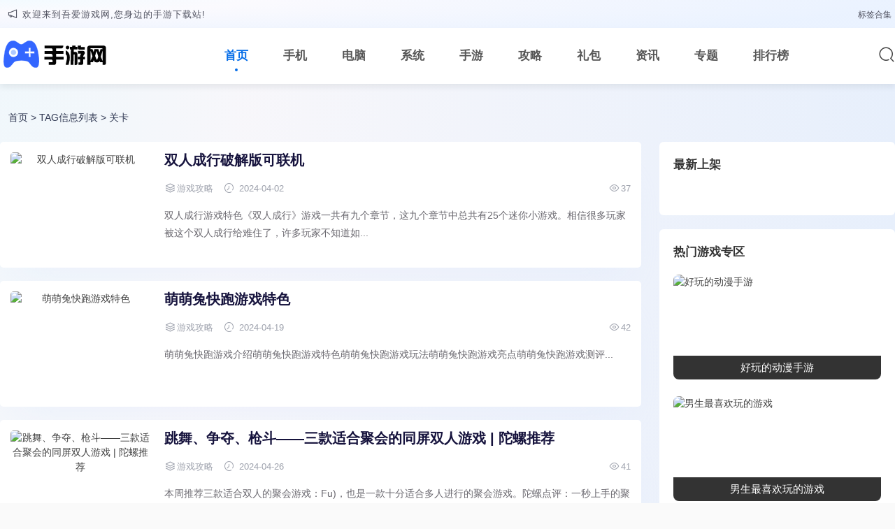

--- FILE ---
content_type: text/html; charset=utf-8
request_url: http://www.wqt8.com/tags-94-0.html
body_size: 6706
content:
<!DOCTYPE html>
<html lang="zh-CN">
<head>
<meta charset="UTF-8">
<meta http-equiv="X-UA-Compatible" content="IE=edge,chrome=1" />
<meta name="viewport" content="width=device-width, initial-scale=1.0, user-scalable=0, minimum-scale=1.0, maximum-scale=1.0,user-scalable=no">
<title>关卡_吾爱游戏网-热门经典单机游戏大全</title>
<meta name="keywords" content="关卡">
<meta name="description" content="关卡">
<link rel="stylesheet" href="/static/css/common.css" type="text/css"/>
<link rel="stylesheet" href="/static/css/style.css" type="text/css"/>
<link rel="stylesheet" href="/static/css/app.css" type="text/css"/>
</head>
<body>
<div class="topbar-wrapper">
    <div class="container">
        <div class="topinfo"><p><i class="iconfont icon-notification"></i>欢迎来到吾爱游戏网,您身边的手游下载站!</p></div>
        <div class="topnav"><a href="/tags/" target="_blank">标签合集</a></div>
    </div>
</div>
<div class="hhs-navbar">
    <div class="container">
        <a class="logo" href="/" title="吾爱游戏网-热门经典单机游戏大全"><img src="/static/images/logo.png" alt="吾爱游戏网-热门经典单机游戏大全"></a>
        <ul class="nav-list">
            <li class="current"><a href="/">首页</a></li>
                        <li ><a href="/app/" title="手机">手机</a></li>
                        <li ><a href="/pc/" title="电脑">电脑</a></li>
                        <li ><a href="/xitong/" title="系统">系统</a></li>
                        <li ><a href="/game/" title="手游">手游</a></li>
                        <li ><a href="/gonglue/" title="攻略">攻略</a></li>
                        <li ><a href="/lb/" title="礼包">礼包</a></li>
                        <li ><a href="/news/" title="资讯">资讯</a></li>
                        
            <li><a href="/zt/">专题</a></li>
            <li><a href="/rank/">排行榜</a></li>
        </ul>
        <ul class="nav-right">
            <li class="nav-search"><a href="javascript:;" class="search-loader" title="搜索"><i class="iconfont icon-search"></i></a></li>
            <li class="nav-button"><a href="javascript:;" class="menu-btn" rel="nofollow"><span></span></a></li>
        </ul>
    </div>
</div> 
<div class="search-box">
    <div class="container">
        <form id="search-form" method="post" class="search-box-form" action="/e/search/index.php">
            <input type="hidden" name="show" value="title,newstext">
            <input type="hidden" name="tempid" value="1">
            <input class="search-input" id="keyboard" name="keyboard" type="text" placeholder="输入关键字... 回车" required="">
        </form>
        <a href="javascript:;" class="search-close"><i class="iconfont icon-chahao"></i></a>
    </div>
</div> 
<section class="appclass">
	<div class="container">
		<div class="hhs-crumb"><div class="crumb-inner"><a href='/'>首页</a>&nbsp;>&nbsp;TAG信息列表&nbsp;>&nbsp;关卡</div></div>
		<div class="webapp-main container">
			<div class="newsconleft">
				<div class="article-item">
					<ul>
						<li>
	<div class="list-image "><a href="/gonglue/64.html" title="双人成行破解版可联机"><img src="/d/file/p/2024/04-02/1712001005719_0.jpg" alt="双人成行破解版可联机"></a></div>
	<div class="list-main ">
		<h2><a href="/gonglue/64.html">双人成行破解版可联机</a></h2>
		<div class="text-xs"><span><i class="iconfont icon-layers"></i>游戏攻略</span><span><i class="iconfont icon-shijian"></i> 2024-04-02</span>
		<div class="meta-r-icon"><span><i class="iconfont icon-yanjing"></i>37</span></div></div>
		<div class="decs"><p>双人成行游戏特色《双人成行》游戏一共有九个章节，这九个章节中总共有25个迷你小游戏。相信很多玩家被这个双人成行给难住了，许多玩家不知道如...</p></div>
	</div>
</li><li>
	<div class="list-image "><a href="/gonglue/115.html" title="萌萌兔快跑游戏特色"><img src="/d/file/p/2024/04-19/1713468315511_0.jpg" alt="萌萌兔快跑游戏特色"></a></div>
	<div class="list-main ">
		<h2><a href="/gonglue/115.html">萌萌兔快跑游戏特色</a></h2>
		<div class="text-xs"><span><i class="iconfont icon-layers"></i>游戏攻略</span><span><i class="iconfont icon-shijian"></i> 2024-04-19</span>
		<div class="meta-r-icon"><span><i class="iconfont icon-yanjing"></i>42</span></div></div>
		<div class="decs"><p>萌萌兔快跑游戏介绍萌萌兔快跑游戏特色萌萌兔快跑游戏玩法萌萌兔快跑游戏亮点萌萌兔快跑游戏测评...</p></div>
	</div>
</li><li>
	<div class="list-image "><a href="/gonglue/136.html" title="跳舞、争夺、枪斗——三款适合聚会的同屏双人游戏 | 陀螺推荐"><img src="/d/file/p/2024/04-26/1714071937966_0.webp" alt="跳舞、争夺、枪斗——三款适合聚会的同屏双人游戏 | 陀螺推荐"></a></div>
	<div class="list-main ">
		<h2><a href="/gonglue/136.html">跳舞、争夺、枪斗——三款适合聚会的同屏双人游戏 | 陀螺推荐</a></h2>
		<div class="text-xs"><span><i class="iconfont icon-layers"></i>游戏攻略</span><span><i class="iconfont icon-shijian"></i> 2024-04-26</span>
		<div class="meta-r-icon"><span><i class="iconfont icon-yanjing"></i>41</span></div></div>
		<div class="decs"><p>本周推荐三款适合双人的聚会游戏：Fu)，也是一款十分适合多人进行的聚会游戏。陀螺点评：一秒上手的聚会神器，保住朋友还是保住胜利，这是个问题。陀...</p></div>
	</div>
</li><li>
	<div class="list-image "><a href="/news/173.html" title="<strong>恩爱情侣为何大打出手？和睦家庭为何家庭破碎？多年好友为何反目成仇？这一切的背后，是人性的扭曲还是道德的沦丧……</strong>"><img src="/e/data/images/notimg.gif" alt="<strong>恩爱情侣为何大打出手？和睦家庭为何家庭破碎？多年好友为何反目成仇？这一切的背后，是人性的扭曲还是道德的沦丧……</strong>"></a></div>
	<div class="list-main ">
		<h2><a href="/news/173.html"><strong>恩爱情侣为何大打出手？和睦家庭为何家庭破碎？多年好友为何反目成仇？这一切的背后，是人性的扭曲还是道德的沦丧……</strong></a></h2>
		<div class="text-xs"><span><i class="iconfont icon-layers"></i>资讯教程</span><span><i class="iconfont icon-shijian"></i> 2024-05-09</span>
		<div class="meta-r-icon"><span><i class="iconfont icon-yanjing"></i>40</span></div></div>
		<div class="decs"><p>和睦家庭为何家庭破碎？这一切的背后，是人性的扭曲还是道德的沦丧……当然，也有可能让亲密的两人反目成仇，喜欢前作的玩家可以考虑购买本作。...</p></div>
	</div>
</li>
					</ul>
					<div class="pagination">
						
					</div>
				</div>
			</div>
			<div class="newsconright">
				<div class="right-list">
					<div class="public-title"><span>最新上架</span></div>
					<div class="side-hot-game">
						<ul>
													</ul>
					</div>
		
				</div>
				<div class="right-list">
					<div class="public-title"><span>热门游戏专区</span></div>
		
					<div class="side-zt-game">
												<a href="/zt/haowandedongmanshouyou/" class="list_item" target="_blank" title="好玩的动漫手游">
							<img src="/d/file/p/20231008/0cb1e7791ea76fa3381ea0fc0209430e.png" alt="好玩的动漫手游">
							<p>好玩的动漫手游</p>
						</a>
												<a href="/zt/nanshengzuixihuanwandeyouxi/" class="list_item" target="_blank" title="男生最喜欢玩的游戏">
							<img src="/d/file/p/20231009/351cd437bc4353908f879c89e07c96e0.png" alt="男生最喜欢玩的游戏">
							<p>男生最喜欢玩的游戏</p>
						</a>
												<a href="/zt/haowandedongmanshouyou1/" class="list_item" target="_blank" title="经典怀旧的游戏">
							<img src="/d/file/p/20231009/94be2fcf57c551ff90ab81637676abb6.png" alt="经典怀旧的游戏">
							<p>经典怀旧的游戏</p>
						</a>
								
					</div>
				</div>
				<div class="right-list">
					<div class="public-title"><span>热门攻略</span></div>
					<div class="news_hot">
												<a href="/gonglue/686.html" title="OPPO手机快捷键在哪里设置" target="_blank">
							<span> 1</span><p>OPPO手机快捷键在哪里设置</p>
						</a>
												<a href="/gonglue/685.html" title="合肥市大杨融悦幼儿园：快乐时光 与影同行" target="_blank">
							<span> 2</span><p>合肥市大杨融悦幼儿园：快乐时光 与影同行</p>
						</a>
												<a href="/gonglue/683.html" title="凉屋有什么好玩的游戏 缩微世界中的夏日童话！《木木屋》开启微缩景观旅程" target="_blank">
							<span> 3</span><p>凉屋有什么好玩的游戏 缩微世界中的夏日童话！《木木屋》开启微缩景观旅程</p>
						</a>
												<a href="/gonglue/682.html" title="角色百分百真实还原的变态版动漫游戏分享 哪些动漫游戏比较贴近现实原著" target="_blank">
							<span> 4</span><p>角色百分百真实还原的变态版动漫游戏分享 哪些动漫游戏比较贴近现实原著</p>
						</a>
												<a href="/gonglue/681.html" title="第二章 富二代模拟器小游戏！" target="_blank">
							<span> 5</span><p>第二章 富二代模拟器小游戏！</p>
						</a>
												<a href="/gonglue/680.html" title="好玩儿的打发时间的手机游戏大全 2025耐玩的打发时间游戏合集" target="_blank">
							<span> 6</span><p>好玩儿的打发时间的手机游戏大全 2025耐玩的打发时间游戏合集</p>
						</a>
												<a href="/gonglue/679.html" title="玩韩服用什么加速器 实用的游戏加速工具推荐" target="_blank">
							<span> 7</span><p>玩韩服用什么加速器 实用的游戏加速工具推荐</p>
						</a>
												<a href="/gonglue/678.html" title="告别骗！真正能提现的打金游戏推荐" target="_blank">
							<span> 8</span><p>告别骗！真正能提现的打金游戏推荐</p>
						</a>
									  
					</div>
				</div>
			</div>
		</div>
	</div>
</section>

<div class="index-links">
    <div class="index-link-box container">
        <div class="index-title"><span>友情链接</span></div>
        <div class="index-links-list">
                        <a href="http://www.lanjinghao.com/"  target="_blank">电商运营</a>
                        <a href="https://www.xinxi6.com/"  target="_blank">信息流广告</a>
                        <a href="http://www.taijidian.cn/"  target="_blank">周易</a>
                        <a href="http://www.taijizhidian.com/"  target="_blank">易经</a>
                        <a href="https://www.zhoube.com/"  target="_blank">代理招生</a>
                        <a href="http://www.lueche.com/"  target="_blank">二手车</a>
                        <a href="http://www.itct.cn/"  target="_blank">网络营销</a>
                        <a href="http://www.tinghuiwan.com/"  target="_blank">旅游攻略</a>
                        <a href="http://www.feiyilu.com/"  target="_blank">非物质文化遗产</a>
                        <a href="http://www.chaxinxi.com/"  target="_blank">查字典</a>
                        <a href="http://www.jintianlai.com/"  target="_blank">社区团购</a>
                        <a href="http://www.jingdiao.wang/"  target="_blank">精雕图</a>
                        <a href="http://www.laoxiqu.com/"  target="_blank">戏曲下载</a>
                        <a href="http://www.doushuaigong.cn/"  target="_blank">抖音代运营</a>
                        <a href="http://www.taijizhidian.net/"  target="_blank">易学网</a>
                        <a href="http://www.1fanhuan.com/"  target="_blank">互联网资讯</a>
                        <a href="http://www.fnwsjds.com/"  target="_blank">成语</a>
                        <a href="http://www.chengyuchaxun.com/"  target="_blank">成语故事</a>
                        <a href="http://www.hbtdd.com/"  target="_blank">诗词</a>
                        <a href="http://www.pyhfkj.com/"  target="_blank">工商注册</a>
                        <a href="http://www.ds-fhq.com/"  target="_blank">注册公司</a>
                        <a href="http://www.dcao.cn/"  target="_blank">抖音带货</a>
                        <a href="http://www.ddco.cn/"  target="_blank">云南旅游网</a>
                        <a href="http://www.myallgames.com/"  target="_blank">网络游戏</a>
                        <a href="http://www.anxunguanli.com/"  target="_blank">代理记账</a>
                        <a href="http://www.dsgong.com/"  target="_blank">短视频运营</a>
                        <a href="http://www.soutigou.com/"  target="_blank">在线题库</a>
                        <a href="http://www.taijizhidian.cn/"  target="_blank">国学网</a>
                        <a href="https://www.zaowu.net/"  target="_blank">知识产权</a>
                        <a href="http://www.dousg.com/"  target="_blank">抖音运营</a>
                        <a href="http://www.diaolongke.cn/"  target="_blank">雕龙客</a>
                        <a href="http://www.diaolongke.net/"  target="_blank">雕塑</a>
                        <a href="http://www.qishizhai.com/"  target="_blank">奇石</a>
                        <a href="http://www.sanwenji.com/"  target="_blank">散文</a>
                        <a href="http://www.zixueku.com/"  target="_blank">自学教程</a>
                        <a href="http://www.dakeruyi.com/"  target="_blank">常用文书</a>
                        <a href="http://www.zhuangliren.com/"  target="_blank">河北生活网</a>
                        <a href="http://www.shudanhao.com/"  target="_blank">好书推荐</a>
                        <a href="http://www.gongluexiu.com/"  target="_blank">游戏攻略</a>
                        <a href="http://www.xpphp.com/"  target="_blank">心理测试</a>
                        <a href="http://www.kazuolan.com/"  target="_blank">石家庄人才网</a>
                        <a href="http://www.xiazhenti.com/"  target="_blank">考研真题</a>
                        <a href="http://www.zsxqs.com/"  target="_blank">汉语知识</a>
                        <a href="http://www.dakeruyi.cn/"  target="_blank">心理咨询</a>
                        <a href="http://www.kaoshui.cn/"  target="_blank">手游安卓版下载</a>
                        <a href="http://www.pihao.cn/"  target="_blank">兴趣爱好</a>
                        <a href="http://www.zixunlou.com/"  target="_blank">网络知识</a>
                        <a href="http://www.pinpaikong.com/"  target="_blank">十大品牌排行榜</a>
                        <a href="http://www.quzhongjie.com/"  target="_blank">商标交易</a>
                        <a href="http://www.wwtjf.com/"  target="_blank">单机游戏下载</a>
                        <a href="http://www.neesun.com/"  target="_blank">短视频代运营</a>
                        <a href="https://www.mingxue.wang/"  target="_blank">宝宝起名</a>
                        <a href="http://www.jijiuyuan.com/"  target="_blank">范文网</a>
                        <a href="http://www.ysjmg.com/"  target="_blank">电商设计</a>
                        <a href="http://www.chanyeku.com/"  target="_blank">免费发布信息</a>
                        <a href="http://www.kuyizu.com/"  target="_blank">服装服饰</a>
                        <a href="http://www.xifawu.com/"  target="_blank">律师咨询</a>
                        <a href="http://www.soujiuquan.com/"  target="_blank">搜救犬</a>
                        <a href="http://www.xzrjj.com/"  target="_blank">Chat GPT中文版</a>
                        <a href="http://www.yuliaoku.com/"  target="_blank">经典范文</a>
                        <a href="http://www.ximochi.com/"  target="_blank">优质范文</a>
                        <a href="http://www.babitu.com/"  target="_blank">工作总结</a>
                        <a href="http://www.zhijie-online.com/"  target="_blank">二手车估价</a>
                        <a href="http://www.aqwf.com/"  target="_blank">实用范文</a>
                        <a href="http://www.gushizhan.com/"  target="_blank">古诗词</a>
                        <a href="http://www.ebja.cn/"  target="_blank">衡水人才网</a>
                        <a href="http://www.huidianzhi.com/"  target="_blank">石家庄点痣</a>
                        <a href="http://www.jiuhuating.com/"  target="_blank">养花</a>
                        <a href="http://www.jiulieniao.com/"  target="_blank">名酒回收</a>
                        <a href="http://www.jucaiquan.com/"  target="_blank">石家庄代理记账</a>
                        <a href="http://www.nvshiwu.com/"  target="_blank">女士发型</a>
                        <a href="http://www.sszuowen.com/"  target="_blank">搜搜作文</a>
                        <a href="http://www.juzhixun.com/"  target="_blank">石家庄人才网</a>
                        <a href="http://www.xueqinbao.com/"  target="_blank">钢琴入门指法教程</a>
                        <a href="http://www.wanciku.com/"  target="_blank">词典</a>
                        <a href="http://www.weiqipu.com/"  target="_blank">围棋</a>
                        <a href="http://www.wotanhui.com/"  target="_blank">chatGPT</a>
                        <a href="http://www.xiaomodouzuowen.com/"  target="_blank">读后感</a>
                        <a href="http://www.xuanjipai.com/"  target="_blank">玄机派</a>
                        <a href="http://www.zcmqf.com/"  target="_blank">企业服务</a>
                        <a href="http://www.zhaofabang.com/"  target="_blank">法律咨询</a>
                        <a href="http://www.zhimaoyi.com/"  target="_blank">chatGPT国内版</a>
                        <a href="http://www.coaix.com/"  target="_blank">chatGPT官网</a>
                        <a href="http://www.qiangxinji.com"  target="_blank">励志名言</a>
                        <a href="http://www.qisuanyi.com/"  target="_blank">河北代理记账公司</a>
                        <a href="http://www.zimutang.com/"  target="_blank">文玩</a>
                        <a href="http://www.hjxe.com/"  target="_blank">语料库</a>
                        <a href="http://www.shuiguogongfang.com/"  target="_blank">游戏推荐</a>
                        <a href="http://www.nanshiwu.com/"  target="_blank">男士发型</a>
                        <a href="http://www.eeubg.com/"  target="_blank">高考作文</a>
                        <a href="http://www.tingxuewang.com/"  target="_blank">PS修图</a>
                        <a href="http://www.wenjunge.com/"  target="_blank">儿童文学</a>
                        <a href="http://www.laitaoche.com/"  target="_blank">买车咨询</a>
                        <a href="http://www.wnsxs.com/"  target="_blank">工作计划</a>
                        <a href="http://www.lipinchang.com/"  target="_blank">礼品厂</a>
                        <a href="http://www.zhoupx.com/"  target="_blank">舟舟培训</a>
                        <a href="http://www.itjiaoc.com/"  target="_blank">IT教程</a>
                        <a href="http://www.fdqb.com/"  target="_blank">手机游戏推荐排行榜</a>
                        <a href="http://www.ntqm.com/"  target="_blank">暖通,电地暖，</a>
                        <a href="http://www.lrqh.com/"  target="_blank">女性健康</a>
                        <a href="http://www.zgdbmm.com/"  target="_blank">苗木供应</a>
                        <a href="http://www.kazyw.com/"  target="_blank">ps素材库</a>
                        <a href="http://www.dspxy.com/"  target="_blank">短视频培训</a>
                        <a href="http://www.dingbuer.cn/"  target="_blank">优秀个人博客</a>
                        <a href="http://www.muhecun.com/"  target="_blank">包装网</a>
                        <a href="http://www.chuangyeluntan.com/"  target="_blank">创业赚钱</a>
                        <a href="http://www.youlitech.com.cn/"  target="_blank">养生</a>
                        <a href="http://www.zhituowang.com/"  target="_blank">民间借贷律师</a>
                        <a href="http://www.remenxiazai.com/"  target="_blank">绿色软件</a>
                        <a href="http://www.tvowo.com/"  target="_blank">安卓手机游戏</a>
                        <a href="http://www.hkdxw.com/"  target="_blank">手机软件下载</a>
                        <a href="http://www.wqt8.com/"  target="_blank">手机游戏下载</a>
                        <a href="http://www.tmq8.com/"  target="_blank">单机游戏大全</a>
                        <a href="http://www.muibe.com/"  target="_blank">免费软件下载</a>
                        <a href="http://www.shihuizhuang.com/"  target="_blank">石家庄论坛</a>
                        <a href="http://www.72vc.com/"  target="_blank">网赚</a>
                        <a href="http://www.taijixiong.com/"  target="_blank">游戏盒子</a>
                        <a href="http://www.bqfk.com/"  target="_blank">职业培训</a>
                        <a href="http://www.mwjh.com/"  target="_blank">资格考试</a>
                        <a href="http://www.qryg.com/"  target="_blank">成语大全</a>
                        <a href="http://www.qyrf.com/"  target="_blank">英语培训</a>
                        <a href="http://www.stqt.com/"  target="_blank">艺术培训</a>
                        <a href="http://www.qljg.com/"  target="_blank">少儿培训</a>
                        <a href="http://www.lglq.com/"  target="_blank">苗木网</a>
                        <a href="http://www.rkqg.com/"  target="_blank">雕塑网</a>
                        <a href="http://www.nqbg.com/"  target="_blank">好玩的手机游戏推荐</a>
                        <a href="http://www.kwql.com/"  target="_blank">汉语词典</a>
                        <a href="http://www.qynl.com/"  target="_blank">中国机械网</a>
                        <a href="http://www.qllw.com/"  target="_blank">美文欣赏</a>
                        <a href="http://www.jtfq.com/"  target="_blank">红楼梦</a>
                        <a href="http://www.zqfn.com/"  target="_blank">道德经</a>
                        <a href="http://www.xqbz.com/"  target="_blank">标准件</a>
                        <a href="http://www.nuansike.com/"  target="_blank">电地暖</a>
                        <a href="http://www.quzhongjie.com/jishou/list-wangzhanzhuanrang.html"  target="_blank">网站转让</a>
                        <a href="http://www.xhzl.com/"  target="_blank">鲜花</a>
                        <a href="http://www.taoshubao.com/"  target="_blank">书包网</a>
                        <a href="http://www.inyupx.com/"  target="_blank">英语培训机构</a>
                    </div>
    </div>
</div>

<footer class="footer">
    <div class="foot-wrap">
        <div class="container">
            <div class="foot-logo">
                <a class="foot-small-bottom" href="/" target="_blank"><img src="/static/images/logo-foot.png" alt="吾爱游戏网-热门经典单机游戏大全"></a>
                <p class="foot-remove">吾爱游戏网为您提供热门经典单机游戏、手机游戏下载,每日更新好玩的手机游戏、手机应用下载、电脑软件下载和手机游戏攻略,你可以在这里快速找到自己想要的游戏和手机应用。</p>
            </div>
            <div class="foot-menus" >
                <div class="foot-menu">
                    <h5>手游下载</h5>
                    <ul class="footer-nav">
                                                                        <li><a href="/game/jsby//" target="_blank">角色扮演</a></li>
                                                                        <li><a href="/game/dzgd//" target="_blank">动作格斗</a></li>
                                                                        <li><a href="/game/xxyz//" target="_blank">休闲益智</a></li>
                                                                        <li><a href="/game/fjsj//" target="_blank">飞机射击</a></li>
                                                                        <li><a href="/game/mxjm//" target="_blank">冒险解谜</a></li>
                                                                        <li><a href="/game/cltf//" target="_blank">策略塔防</a></li>
                                                                        <li><a href="/game/paokujingsu//" target="_blank">跑酷竞速</a></li>
                                                                        <li><a href="/game/pukeqipai//" target="_blank">棋类纸牌</a></li>
                                                                        <li><a href="/game/jingyingcelue//" target="_blank">经营策略</a></li>
                                                                        <li><a href="/game/wangluoyouxi//" target="_blank">网络游戏</a></li>
                                                                        <li><a href="/game/tiyujingji//" target="_blank">体育竞技</a></li>
                                                                        <li><a href="/game/fuzhugongju//" target="_blank">辅助工具</a></li>
                                            </ul>
                </div>
            </div>
            <div class="foot-follow">
                <div class="ewm">
                    <img src='/d/file/p/a97cb816a863282586afcc0601d2f336.png' alt="吾爱游戏网-热门经典单机游戏大全">
                    <p>微信扫一扫</p>
                </div>
            </div>
        </div>
    </div>
    <div class="foot-cop">
        <div class="container copyright">
            <div class="copy">
                <span>Copyright © 2024 吾爱游戏网 All Rights Reserved. </span>
                <span>吾爱游戏网-热门经典单机游戏大全</span>
                <img src="/static/images/beian.png"/><a href="https://beian.miit.gov.cn/" target="_blank" rel="nofollow">冀ICP备2023006999号
</a>
            </div>
            <div class="foot-db">
                <ul class="uk-padding-remove uk-margin-remove">
                    <li><a href="/about/">关于我们</a></li>
                    <li><a href="/tags/">网站标签</a></li>
                    <li><a href="/sitemap.xml">网站地图</a></li>
                </ul>
            </div>
        </div>
    </div>
</footer>
<div class="rollbar" id="goto-top" style="display: block;"><i class="iconfont icon-xiangshang"></i></div>
<script type="text/javascript" src="/static/js/jquery-2.2.4.min.js"></script>
<script type="text/javascript" src="/static/js/common.js"></script> 
</body>
</html>

--- FILE ---
content_type: text/css
request_url: http://www.wqt8.com/static/css/common.css
body_size: 3910
content:
/*
 * Theme Name:hhs
 * Theme URI:https://www.lexiw.com/
 * Author:lexiw
 * Author URI:https://www.lexiw.com/
 */
 @import url('fonts/iconfont.css');
 * {margin:0;padding:0;}
 * {-webkit-box-sizing:border-box;-moz-box-sizing:border-box;box-sizing:border-box;}
 :after,:before {-webkit-box-sizing:border-box;-moz-box-sizing:border-box;box-sizing:border-box;}
 body {font-family:'Microsoft Yahei',"Helvetica Neue",Helvetica,Arial,sans-serif;font-size:14px;background-color: #fafafa;background-image: radial-gradient(100% 157.26% at 0 0,rgba(217,242,255,.32) 0,rgba(242,240,252,.32) 27.87%,rgba(191,216,255,.32) 100%);line-height:1.5;}
 div,h1,h2,h3,h4,h5,p,form,ul,label,input,textarea,img,span,dl,dt,dd {margin:0px;padding:0;outline:0;}
 h1, h2, h3, h4, h5, h6 {line-height: 1.75;}
 img {border:0;max-width: 100%;}
 ul,li {list-style:none;}
 ol li {margin-left:20px;list-style:decimal;padding-left:3px;}
 em, i {font-style: normal;}
 a {color:#404040;text-decoration:none;-webkit-transition:background-color .15s linear,color .15s linear;-moz-transition:background-color .15s linear,color .15s linear;-o-transition:background-color .15s linear,color .15s linear;-ms-transition:background-color .15s linear,color .15s linear;transition:background-color .15s linear,color .15s linear;}
 button {transition:color .15s ease-in-out,background-color .15s ease-in-out,border-color .15s ease-in-out,box-shadow .15s ease-in-out;}
 a:focus,button:focus {outline:0;}
 a:hover {text-decoration:none;color:#056de8}
 blockquote {background:#fafafa;border-left:4px solid #056de8;position:relative;width:100%;padding:16px;margin-bottom:15px;font-size:14px;padding-left:calc(16px + 16px);transition:all 0.28s ease;-moz-transition:all 0.28s ease;-webkit-transition:all 0.28s ease;-o-transition:all 0.28s ease;}
 blockquote:before {position:absolute;color:#056de8;content:'\e739';top:calc(50% - 24px * 0.5);left:4px;width:24px;height:24px;text-align:center;font-weight:600;line-height:24px;vertical-align:middle;font-family:'icomoon';}
 blockquote p {margin:2px 0 !important;}
 table {border-collapse:collapse}
 table,table th,table td {border:1px solid #eee}
 table th,table td {padding:6px}
 table th {background-color:#f6f7f8}
 input::-webkit-input-placeholder {color:#ccc}
 input::-moz-input-placeholder {color:#ccc}
 input::-ms-input-placeholder {color:#ccc}
 .clear {clear:both;}
 .container {max-width: 1300px;margin: 0 auto;}
 .mt{margin-top:20px;}
 /*header*/
 .topbar-wrapper{display:block;width:100%;background-color: #fff;background-image: radial-gradient(100% 157.26% at 0 0,rgba(217,242,255,.32) 0,rgba(242,240,252,.32) 27.87%,rgba(191,216,255,.32) 100%);z-index: -9;height:40px;line-height:40px;-moz-transition:.3s;-o-transition:.3s;-webkit-transition:.3s;transition:.3s;}
 .topinfo {font-size: 14px !important;float:left;padding-left: 10px;}
 .topinfo p i{margin-right: 5px;position: relative;top: 1px;}
 .topinfo p, .topinfo p a {color: #515361;font-size:13px;letter-spacing: 1px;    line-height: 38px;}
 .topinfo p a:hover {color: #cbd3da;}
 .topnav{float:right;color:#515361;}
 .topnav a{color:#515361;font-size:12px;line-height: 1;margin: 0 5px;}
 .topnav a:hover{color:#000;}
 .hhs-navbar{position: relative;background: #fff;z-index: 999;height: 80px;box-shadow: none;box-shadow: 0px 5px 8px rgba(29, 41, 57, 0.08);}
 .hhs-navbar.fixed{position: fixed;left: 0;top:0;right: 0;}
 .hhs-navbar .logo{padding:12px 0;display: block;float: left;}
 .hhs-navbar .logo img{height: auto;width: auto;}
 .hhs-navbar .nav-list{margin-left: 9rem;display: block;list-style: none;float: left;}
 .hhs-navbar .nav-list > li{list-style: none;float: left;position: relative;}
 .nav-list > li.current a{color:#056de8;}
 .nav-list > li.current > a:after {content:'';position:absolute;background:#056de8;left:0;right:0;bottom:18px;width:4px;height:4px;border-radius:30px;margin:0 auto;opacity:1;}
 .nav-list > li em{position: absolute;height:80px;line-height: 80px;right: -3px;color: #161c2d;}
 .nav-list > li em i{font-size:24px;}
 .nav-list li:hover a,.nav-list li:hover i.down {color:#056de8}
 .nav-list li .down:before {display:inline-block;transition: all .3s ease-out 0s;}
 .nav-list li:hover .down:before {transform:rotate(-90deg);-webkit-transform:rotate(-90deg);}
 .nav-list.active li .down:before {display:inline;}
 .nav-list > li > a{height: 80px;line-height: 80px;display: inline-block;padding:0 25px;font-size: 17px;font-weight: 600;color: #565656;}
 .nav-list li>ul {-webkit-transform: translateY(15px);transform: translateY(15px);}
 .nav-list li:hover>ul {-webkit-transform: translateY(0px);transform: translateY(0px)}
 .nav-list .sub-nav {position:absolute;width:130px;top:100%;left:0;padding:.75rem;opacity:0;border:1px solid var(--border-light);border-radius:var(--radius-sm);box-shadow: 0 2px 8px 0 rgba(0, 29, 35, 0.05);visibility:hidden;-webkit-transform-origin:0 0 0;transform-origin:0 0 0;transition:all .2s ease-out 0s;z-index:9;background-color:#fff;border-radius:1px;}
 .nav-list li:hover>ul {opacity:1;visibility:visible}
 .nav-list .sub-nav li {display:block;border-bottom:none;border-left:none;transition:all .3s ease 0s;}
 .nav-list .sub-nav li a {display:block;font-size:.875rem;transition:all .3s ease-out 0s;color:#2c2e3b;padding:.5rem;}
 .nav-list .sub-nav li a:hover {color:#056de8}
 .nav-right{float:right;font-size:15px;margin-top:0px;display: inline-block;}
 .nav-right li{position:relative;float:left}
 .nav-right a{display:inline-block;padding:0 15px;-webkit-transition:ease-in color .15s;transition:ease-in color .15s;position:relative}
 .nav-right > li > a{padding:25px 10px 23px;-webkit-transition: all 0.3s ease-out;-o-transition: all 0.3s ease-out;transition: all 0.3s ease-out;}
 .nav-line{width: 1px;background: #777;height: 10px;display: inline-block;margin: 0 5px;}
 .nav-right .nav-button{display:none}
 .canvas-close{display:none;}
 .menu-btn {display:none;padding:6px 0;float:right;margin-left:15px;}
 .menu-btn:before,.menu-btn:after,.menu-btn span {display:block;height:2px;background-color:#000;content:'';}
 .menu-btn:before {width:24px;}
 .menu-btn:after {width:18px;margin-left:6px;}
 .menu-btn span {width:12px;margin:6px 0 6px 12px;}
.nav-right .nav-search .iconfont{font-size:24px;}
.nav-right .nav-search a{padding:20px 0;z-index:99;}
.search-box{position:fixed;left:0;right:0;top:-0;z-index:9998;padding:26.5px 0;background:#fff;transition:top 0.3s cubic-bezier(.4,0,.2,1);display: none;}
.search-box.show{top:0;display: block;}
.search-box .container{max-width:800px;position: relative;}
.search-close{position:absolute;right:-70px;top:10px;color:#000}
.search-close .iconfont{font-size:24px;padding: 15px;}
.search-input{text-align: center;float:left;font-size: 20px;font-weight: 700;border:none;width:100%;height:50px;padding:4px 12px;border-right:none;font-size:16px;border-radius:2px 0 0 2px;outline:none}
.search-box-form a{margin-left:20px;color:#999}
.search-box-form a:hover{color:#056de8}

 /*foot*/
 .foot-wrap {
    background-color: #141727;
    background-image: linear-gradient(310deg,#3a416f,#141727);
    padding: 40px;
    overflow: hidden;
}
.footer .foot-logo {
    float: left;
    margin-bottom: 0!important;
    max-width: 25%;
    position: relative;
    width: 100%;
}
.footer .foot-logo img {
    height: 40px;
}
.footer .foot-logo p {
    color: rgba(255,255,255,.8);
    padding: 10px 0;
}
.footer .foot-menus{
    float: left;
    margin-bottom: 0!important;
    max-width: 35%;
    position: relative;
    width: 100%;
    margin-left:4rem;

}
.foot-menu{position: relative;}
.foot-menu h5 {
    color: #fff;
    font-size: 16px;
    line-height: 1.4;
    margin:1rem 0;
}
.footer .foot-follow{
    float: right;
    margin-bottom: 0!important;
    max-width: 10%;
    position: relative;
    width: 100%;

}
.foot-follow .ewm {
    float:right;
    position: relative;
}
.foot-follow .ewm img {
    height: 90px;
    width: 90px;
}
.foot-follow .ewm  p{
    color:#fff;
    font-size: 14px;
    text-align: center;
}
.footer-nav {
    margin: 0;
    padding: 0;
    list-style: none;
}
.footer-nav>li {
    float:left;
    padding: 0;
    margin-bottom: 16px;
    margin-right: 48px;
    vertical-align: top;
}
.footer-nav>li a{
    color: rgba(255,255,255,.8);
    font-size: 14px;
}
.foot-cop {
    background: #162230;
    padding: 20px;
    color: #959799;
}


.foot-cop .copyright {
    position: relative;
    font-size: 12px;
    text-align: left;
}
.foot-cop .copyright .copy {
    display: inline-block;
    font-size: 12px;
    text-align: left;
    color: rgba(255,255,255,1);
}
.foot-cop .copyright .copy span{color: rgba(255,255,255,1);font-size: 12px;}
.foot-cop .copyright .copy img {
    margin-left: 5px;
    vertical-align: middle;
    top: -2px;
    position: relative;
}
.foot-cop .copyright .copy a{padding: 0 2px;font-size: 12px;color: rgba(255,255,255,.8);}
.foot-cop .foot-db {
    float: right;
    display: inline-block;
    text-align: right;
    font-size: 12px;
    color: #6c757d!important;
}
.foot-db ul li {
    display: inline-block;
}
.foot-db a {
    margin-left: 10px;
    color: #959799;
}
.rollbar {width:50px;height:50px;text-align:center;line-height:50px;border-radius:3px;cursor:pointer;opacity:.8;position:fixed;right:30px;bottom:30px;background:rgba(10,10,10,0.8);overflow:hidden;display:none;z-index:999;}
.rollbar i {font-size:24px;color:#fff;}
.foot {background-color:#141727;background-image:linear-gradient(310deg,#141727,#3a416f);padding:30px 0;display:block;}
.foot-nav {height:30px;line-height:30px;text-align:center;}
.foot-nav a {display:inline-block;position:relative;width:auto;padding:0 12px;text-align:center;color:rgba(255,255,255,.8);}
.foot-nav a:after {content:'';position:absolute;right:0;top:50%;width:2px;height:10px;background-color:#777a89;-webkit-transform:translate(0%,-50%);-ms-transform:translate(0%,-50%);transform:translate(0%,-50%);}
.foot-nav a:last-child:after {display:none}
.foot-nav a:hover {color:#056de8;}
.foot .copyright {position:relative;font-size:12px;text-align:center;margin-top:5px;color:rgba(255,255,255,1);}
.foot .copyright img{margin-left:5px;vertical-align: middle;top: -2px;position: relative;}
.foot .copyright a {padding:0 2px;font-size:12px;color:rgba(255,255,255,.8);}
.foot .copyright a:hover {color: #056de8;}
 /*crumb*/
 .le-crumb {position:relative;margin:1rem 0;}
 .le-crumb .crumb-inner {color: #333;font-size:12px;box-sizing:border-box;display:block;margin-left:auto;margin-right:auto;line-height:30px;}
 .le-crumb .crumb-inner i.icon-shijian{padding:0 5px;font-size: 12px;}
 .le-crumb .crumb-inner i {padding:0 5px;font-size: 14px;color:#056de8;}
 .le-crumb .crumb-inner i.icon-home {color: #333 !important;}
 .le-crumb a,.le-crumb span {font-size:12px;}
 .le-crumb a:hover,.le-crumb span:hover {font-size:12px;color:#000;}
 /*pagination*/
 .pagination {display:block;margin:0;text-align: center;border-radius:0;padding:20px 0;clear: both;}
 .pagination a {display:inline-block;margin-right:2px;}
 .pagination a {margin: 0 5px;background:#FFF;font-size:14px;color:#3b3b3b;font-weight:700;display:inline-block;padding:9px 18px;border-radius: 6px;box-shadow:8px 8px 20px 0 rgba(55,99,170,.1);}
 .pagination a:hover,.pagination a:focus,.pagination  > a.active {color:#fff;background:#056de8;}
 
 /*colornum*/
 .color0{color:#04b9b6;background-color:rgba(8,196,193,.1)}
 .color1{color:rgb(202, 109, 220);background-color:rgba(212, 62, 241, 0.1)}
 .color2{color:#ff5473;background-color:rgba(255,84,115,.1)}
 .color3{color:#6a933e;background-color:rgba(72,135,24,.1)}
 .color4{color:#ff6f06;background-color:rgba(255,111,6,.1)}
 .color5{color:#8e4aff;background-color:rgba(154,72,245,.1)}
 .color6{color:#c58516;background-color:rgba(179,103,8,.1)}
 .color7{color:#2997f7;background-color:rgba(41,151,247,.1)}
 .color8{color:#5c7cff;background-color:rgba(77,130,249,.1)}
 .color9{color:#04b9b6;background-color:rgba(8,196,193,.1)}
 .color10{color:#d6064c;background-color:rgba(194,41,46,.1)}
 .color11{color:#18a52a;background-color:rgba(18,185,40,.1)}
 .color12{color:#e434e1;background-color:rgba(213,72,245,.1)}
 .color13{color:#888;background-color:rgba(136,136,136,.1)}
 .color14{color:#6a933e;background-color:rgba(72,135,24,.1)}
 .color15{color:#c58516;background-color:rgba(179,103,8,.1)}
 .color16{color:#d6064c;background-color:rgba(194,41,46,.1)}
 .color17{color:#ff5473;background-color:rgba(255,84,115,.1)}
 .color18{color:#e434e1;background-color:rgba(213,72,245,.1)}
 .color19{color:#04b9b6;background-color:rgba(8,196,193,.1)}
 .color20{color:#ff6f06;background-color:rgba(255,111,6,.1)}
 .color21{color:#2997f7;background-color:rgba(41,151,247,.1)}
 .color22{color:#04b9b6;background-color:rgba(8,196,193,.1)}
 .color23{color:#04b9b6;background-color:rgba(8,196,193,.1)}
 .color24{color:rgb(202, 109, 220);background-color:rgba(212, 62, 241, 0.1)}
 .color25{color:#888;background-color:rgba(136,136,136,.1)}
 .color26{color:#d6064c;background-color:rgba(194,41,46,.1)}
 .color27{color:#2997f7;background-color:rgba(41,151,247,.1)}
 .color28{color:#5c7cff;background-color:rgba(77,130,249,.1)}
 .color29{color:#04b9b6;background-color:rgba(8,196,193,.1)}
 .color30{color:#d6064c;background-color:rgba(194,41,46,.1)}
 .color31{color:#18a52a;background-color:rgba(18,185,40,.1)}
 .color32{color:#e434e1;background-color:rgba(213,72,245,.1)}
 .color33{color:#888;background-color:rgba(136,136,136,.1)}
 .color34{color:#6a933e;background-color:rgba(72,135,24,.1)}
 .color35{color:#c58516;background-color:rgba(179,103,8,.1)}
 .color36{color:#d6064c;background-color:rgba(194,41,46,.1)}
 .color37{color:#ff5473;background-color:rgba(255,84,115,.1)}
 .color38{color:#e434e1;background-color:rgba(213,72,245,.1)}
 .color39{color:#2997f7;background-color:rgba(41,151,247,.1)}
 .color40{color:#5c7cff;background-color:rgba(77,130,249,.1)}
 .color41{color:#04b9b6;background-color:rgba(8,196,193,.1)}
 .color42{color:#d6064c;background-color:rgba(194,41,46,.1)}
 .color43{color:#18a52a;background-color:rgba(18,185,40,.1)}

--- FILE ---
content_type: text/css
request_url: http://www.wqt8.com/static/css/style.css
body_size: 9791
content:
.index {padding-top:20px;margin-bottom:20px;}
.recom {padding:25px 0;}
.ecology {background-color:#fff;border-radius:6px;}
.recom .index-top-game  ul {padding:0;margin:0 auto;list-style:none;overflow:hidden;}
.recom .index-top-game  ul li {width:10%;float:left;text-align:center;}
.index-top-game ul li .img {width:80px;height:80px;border-radius:15px;margin:0 auto;}
.index-top-game ul li .img img {width:80px;height:80px;border-radius:15px;transition: all .3s ease-out 0s;}
.index-top-game ul li .img:hover img{-webkit-transform:scale(1.01);transform:scale(1.01);-ms-transform:scale(1.01)}

.index-top-game ul li .name {display:block!important;padding:0 5px;font-size:14px;max-width:100%;overflow:hidden;text-overflow:ellipsis;white-space:nowrap;}
.recomcat {margin-top:20px;}
.recomcat .row-cat {margin-top:10px;overflow:hidden;padding:0 20px;max-width:100%;text-overflow:ellipsis;white-space:nowrap;}
.recomcat .row-cat .row_title {width:80px;height:30px;border-radius:4px;font-size:14px;font-family:Microsoft YaHei;font-weight:400;color:#FFFFFF;line-height:30px;text-align:center;}
.recomcat .row-cat:nth-child(1) .row_title {background:linear-gradient(90deg,#FF881E,#FFA51E);}
.recomcat .row-cat:nth-child(2) .row_title {background:linear-gradient(90deg,#FF5E62,#FF9966);}
.recomcat .row-cat:nth-child(3) .row_title {background:linear-gradient(90deg,#26ACE4,#36CEDC);}
.recomcat .row-cat:nth-child(4) .row_title {background:linear-gradient(90deg,#575EDA,#9A9FFF);}
.recomcat .row-cat>* {float:left;}
.recomcat .row-cat a {display:block;/*width:135px;*/  height:30px;line-height:30px;padding-left:20px;padding-right:16px;font-size:14px;font-family:Microsoft YaHei;font-weight:400;color:#666;position:relative;overflow:hidden;text-overflow:ellipsis;white-space:nowrap;box-sizing:border-box;}
.recomcat .row-cat a:hover {color:#056de8;font-weight:bold}
.recomcat .row-cat a::after {content:'';position:absolute;top:8px;right:0;width:1px;height:12px;background:#EAEAEA;}
.recomcat .row-cat a:last-child::after {width:0px;}
.index-banner {position:relative;overflow: hidden;}
.index-homes {overflow: hidden;background-color:#fff;padding:20px;border-radius:6px;justify-content:space-between;position: relative;}
.index-banner .home-week-hots{width: 15.9%;max-width: 100%;background-color: #f7faff;float: left;}
.index-banner .home-week-hots img{border-radius: 6px;}
.index-contaleft-list {margin-left:19px;margin-right:13px;}
.index-contaleft-list ul li a {display:flex;align-items:center;}
.index-contaleft-list ul li .num {width:14px;height:16px;}
.index-contaleft-list ul li .right {margin-left:13px;display:flex;border-bottom:1px dashed #eeeeee;padding-bottom:13px;padding-top:13px;flex:1;overflow:hidden;align-items:center;transition: all .3s ease-out 0s;}
.index-contaleft-list ul li:last-child .right {border-bottom:none;}
.index-contaleft-list ul li .info {flex:1;overflow:hidden;font-size:14px;color:#999;margin-left:10px;}
.index-contaleft-list ul li .info .name {margin-bottom:7px;color:#333;overflow: hidden;text-overflow: ellipsis;white-space: nowrap;}
.index-contaleft-list ul li .img {width:50px;height:50px;border-radius:10px;}
.index-contaleft-list ul li .right:hover .img{-webkit-transform:scale(1.01);transform:scale(1.01);-ms-transform:scale(1.01)}
.index-contaleft-list ul li a:hover .name {color:#ed820d;}

.index-banner .home-banner{width: 55%;max-width: 100%;float:left;margin: 0 20px;}
@media only screen and (min-width:900px) {
  .hmFocus {width:100%;height:100%;overflow:hidden;margin-bottom:10px;}
  .hmFocus .swiper-pagination {left: auto;right: 0;top: 0;bottom: auto;width:100%;    text-align: right;padding: 5px 10px;}
  .hmFocus .swiper-pagination-bullet {opacity:.5;background:#ffffff;margin-right:6px!important;width:8px;height:8px;display:inline-block;background:#fff;opacity:.7; border-radius: 10px;}
  .hmFocus .swiper-pagination-bullet-active {background:#3e69f7;width:25px;}
  .autoImg a img {width:800px;height:auto;display:block}
  }
  @media only screen and (max-width:900px) {
  .hmFocus {width:100%}
  .swiper-container {width:100%}
  .hmFocus .swiper-pagination {bottom:0;left:0;width:100%}
  .hmFocus .swiper-pagination-bullet {opacity:.5;background:#ffffff;margin:0 3px!important;border:1px solid #fff;width:15px;height:3px;display:inline-block;background:#fff;opacity:.2}
  .hmFocus .swiper-pagination-bullet-active {background:#3e69f7;border:1px solid #fff;height:4px}
  .swiper-slide {width:100%}
  .swiper-slide a {width:100%;display:block}
  .media-overlay a{font-size: .875rem !important;}
  .autoImg a img {width:100%;height:auto;display:block}
  }
.swiper-slide,.swiper-wrapper {height:100%;position:relative;transform-style:preserve-3d;width:100%}
.swiper-container {margin:0 auto;position:relative;overflow:hidden;z-index:1;border-radius: 5px;}
.swiper-container-vertical>.swiper-wrapper {-webkit-box-orient:vertical;-moz-box-orient:vertical;-ms-flex-direction:column;-webkit-flex-direction:column;flex-direction:column}
.swiper-wrapper {z-index:1;display:-webkit-box;display:-moz-box;display:-ms-flexbox;display:-webkit-flex;display:flex;-webkit-transition-property:-webkit-transform;-moz-transition-property:-moz-transform;-o-transition-property:-o-transform;-ms-transition-property:-ms-transform;transition-property:transform;-moz-transform:translate3d(0,0,0);-o-transform:translate(0,0);-ms-transform:translate3d(0,0,0);transform:translate3d(0,0,0);-webkit-box-sizing:content-box;-moz-box-sizing:content-box;box-sizing:content-box}
.swiper-slide {-webkit-flex-shrink:0;flex-shrink:0}
.swiper-pagination {position:absolute;text-align:center;-webkit-transition:.3s;-moz-transition:.3s;-o-transition:.3s;transition:.3s;-ms-transform:translate3d(0,0,0);-o-transform:translate3d(0,0,0);transform:translate3d(0,0,0);z-index:10}
.swiper-pagination.swiper-pagination-hidden {opacity:0}
.swiper-pagination-bullet {display:inline-block;background:#000;opacity:.2}
.swiper-pagination-clickable .swiper-pagination-bullet {cursor:pointer}
.swiper-pagination-white .swiper-pagination-bullet {background:#fff}
.swiper-pagination-bullet-active {opacity:1;background:#007aff}
.swiper-pagination-white .swiper-pagination-bullet-active {background:#fff}
.swiper-pagination-black .swiper-pagination-bullet-active {background:#000}
.swiper-button-next,.swiper-button-prev {background: rgba(0,0,0,.6);border-radius: 50%;opacity: 0;transition: all .3s;text-align: center;color: #fff;font-size:26px;position:absolute;top:50%;width:44px;height:44px;margin-top:-22px;z-index:10;cursor:pointer;}
.swiper-button-prev{left:-16px;right:auto;}
.swiper-button-next{right:-16px;left:auto;}
.swiper-container:hover .swiper-button-next, .swiper-container:hover .swiper-button-prev {opacity: 1;}
.swiper-container:hover .swiper-button-prev {left: 10px}
.swiper-container:hover .swiper-button-next {right: 10px}
.media {height: 357px;position:relative;display:block;overflow:hidden;padding:0;-ms-flex-negative:0;flex-shrink:0;border-radius:inherit;}
.media:after {content:'';display:block;padding-top:42.857143%;}
.media-content {position:absolute;top:0;bottom:0;left:0;right:0;border:0;border-radius:inherit;background-size:cover;background-repeat:no-repeat;background-position:50% 50%;background-color:rgba(120,120,120,.1);transition: all .3s ease-out 0s}
.media-content:hover{-webkit-transform:scale(1.01);transform:scale(1.01);-ms-transform:scale(1.01)}
.media-overlay {position:absolute;top:auto;left:0;right:0;bottom:0;z-index:2;display:-webkit-box;display:flex;-webkit-box-align:center;-ms-flex-align:center;align-items:center;color:#fff;background:linear-gradient(to top,rgba(6,6,8,.33),rgba(6,6,8,0));padding:1rem 1.5rem;}
.media-overlay a{color:#fff;font-size: 1.125rem;line-height: 1.4;font-weight: 600;}

.index-album-list {position:relative;}
.index-album-list ul {display:flex;}
.index-album-list ul li {width:33.48%;margin-right:8px;}
.index-album-list ul li:last-child {margin-right:0px;}
.index-album-list ul li .top {position:relative;display:block;overflow:hidden;border-radius:5px 5px 0 0;}
.index-album-list ul li .top .ztimg {border-radius:5px 5px 0 0;display:block;width:100%;height:150px;object-fit:cover;transition:all 0.5s ease-out 0s;}
.index-album-list ul li .top:hover .ztimg {-webkit-transform:rotate(3deg) scale(1.2);-moz-transform:rotate(3deg) scale(1.2);-ms-transform:rotate(3deg) scale(1.2);-o-transform:rotate(3deg) scale(1.2);transform:rotate(3deg) scale(1.2);}
.index-album-list ul li .top-name {position:absolute;bottom:0;left:0;width:100%;height:35px;line-height:35px;background:rgba(0,0,0,0.5);font-size:14px;color:#fff;text-align:center;transition:all .1s ease-out;overflow:hidden;text-overflow:ellipsis;white-space:nowrap;}
.index-album-list ul li .top .tags {position:absolute;right:5px;bottom:7px;width:21px;height:21px;}

.index-banner .home-latest{width: 25.9%;;max-width: 100%;float:right;}
.index-banner .in-libao {padding:20px;border-radius:8px;background:#f7faff;overflow:hidden;margin-bottom:20px;position: relative;}
.index-banner .in-kfb {padding:20px;border-radius:8px;background:#f7faff;overflow:hidden;}
.libao-list-gift {margin-top:10px;}
.libao-list-gift ul li {display:flex;justify-content:space-between;margin:1px 0;align-items:center;overflow:hidden;text-overflow:ellipsis;white-space:nowrap;}
.libao-list-gift ul li::before {
  content: '';
  display: inline-block;
  background: url(../images/lb_icon.png) no-repeat center/contain;
  left: 0px;
  width: 18px;
  height: 16px;
  position: relative;
    top: 50%;
}
.libao-list-gift ul li a.get {width:44px;height:44px;border-radius:50%;background-image:url(../images/qiang.png);background-repeat:no-repeat;background-position:center;background-size:60%;margin-left:10px;}
.libao-list-gift ul li a {width: 200px;font-size:15px;color:#333;overflow: hidden;
  text-overflow: ellipsis;
  white-space: nowrap;}
  .libao-list-gift ul li:hover a{color:#ff933a;}
.in-kfb .date_kflist a {height:30px;line-height: 34px;position:relative;padding-left:0px;display:inline-block;width:100%;box-sizing:border-box;}
.in-kfb .date_kflist a:hover i.circle{background-color: #ffca00;}
.in-kfb .date_kflist{margin-top:20px;position: relative;overflow: hidden;}
.in-kfb .date_kflist a i.circle::before {content:"";width:50%;height:50%;position:absolute;left:50%;top:50%;transform:translate(-50%,-50%);background-color:#FFFFFF;border-radius:50%;}
.in-kfb .date_kflist a::after {content:"";position:absolute;width:1px;height:55px;background-color:#ededed;left:5px;top:0px;}
.in-kfb .date_kflist a i.circle {display:inline-block;width:11px;height:11px;border-radius:50%;background-color:#999999;position:relative;top:-8px;left:0px;transform:translateY(-38%);z-index:10;}
.in-kfb .date_kflist a:nth-of-type(1) i.circle {display:inline-block;width:11px;height:11px;border-radius:50%;background-color:#ffca00;position:relative;left:0px;z-index:10;}
.in-kfb .date_kflist span {display:inline-block;font-size:14px;font-family:Microsoft YaHei;font-weight:400;color:#333333;}
.in-kfb .date_kflist .date {margin-right:20px;overflow:hidden;text-overflow:ellipsis;white-space:nowrap;}
.in-kfb .date_kflist .name {width:90px;overflow:hidden;text-overflow:ellipsis;white-space:nowrap;}
.in-kfb .date_kflist .type {color:#b1b1b1;float:right;}

.index-game{margin-top:20px;}
.index-game-box {background:url(../images/index_game_bg.png)no-repeat top center;background-color: #fff;padding-left:20px;padding-top:20px;padding-bottom:30px;border-radius: 8px;}
.index-title {justify-content:space-between;display:flex;}
.index-title>span {font-size:20px;color:#333;font-weight:bold;}
.index-title .more{font-size:15px;color:#333;line-height: 30px;}
.index-title .more i{font-size:20px;}

.index-title>.index-title-a {display:flex;}
.index-title>.index-title-a a {width:82px;height:30px;background-color:#ffffff;border-radius:6px;text-align:center;line-height:30px;font-size:14px;color:#666;margin-right:10px;}
.index-title>.index-title-a a:hover{background-color:#437ffc;color:#fff;}
.index-game-list ul {display:flex;flex-wrap:wrap;}
.index-game-list ul li {width:95px;margin-right:34px;text-align:center;font-size:15px;color:#999;margin-top:20px;padding-bottom: 10px;transition:all .2s;}
.index-game-list ul li:hover{box-shadow: 8px 8px 20px 0 rgb(55 99 170 / 10%), 5px 5px 20px 0 #fff;border-radius: 6px;-webkit-transform:translateY(-5px);-ms-transform:translateY(-5px);transform:translateY(-5px)}
.index-game-list ul li:nth-child(10n) {margin-right: 0;}
.index-game-list ul li .img {width:85px;height:85px;border-radius:10px;}
.index-game-list ul li .img img {width:85px;height:85px;border-radius:10px;}
.index-game-list ul li .name {display: block;color:#333;margin:8px 0;overflow:hidden;text-overflow:ellipsis;white-space:nowrap;}
.index-game-list ul li:hover .name{color:#0060ed;}
.index-game-list ul li p {color:#333;text-align:center;font-size:15px;color:#999;}

.index-zt {margin-top:20px;}
.index-zt-box {background-color:#fff;padding:20px;border-radius:8px;}
.content-zt {margin-top:20px;}
.content-zt a {display:inline-block;width:23.8%;height:180px;margin-right:15px;border-radius:8px;position:relative;margin-bottom:0px;background:rgba(0,0,0,0.6);overflow:hidden;}
.content-zt a:nth-child(4n) {margin-right:0;}
.content-zt a img {width:100%;height:100%;border-radius:8px;object-fit: cover;transition:all 0.6s;}
.content-zt a:hover img {transform:scale(1.1)}
.content-zt a p {position:absolute;bottom:0;width:100%;text-align:center;height:34px;background:#000000;opacity:0.8;border-radius:0px 0px 8px 8px;line-height:34px;font-size:15px;font-family:Microsoft YaHei;font-weight:400;color:#ffffff;}
.index-rank {margin-top:20px;}
.index-rank-box {margin-bottom:20px;display:flex;}
.rank-list {max-width:32.9%;position:relative;display:inline-block;width:100%;background: linear-gradient(180deg,rgba(224,232,249, 0.85),#fff 16.88%,#fff);padding:20px;margin-right:20px;border-radius:8px;border-top: 5px solid #437ffc;}
.rank-list:nth-child(3n) {margin-right:0;}

.rank-list .title {height:40px;margin:0 auto;text-align:center;line-height:40px;font-size: 20px;color: #333;font-weight: bold;}


.index-new-box{padding: 20px 0;overflow: hidden;}
.index-news-left {width:68%;background-color:#fff;padding:20px;border-radius:8px;display:inline-block;}
.home-hd-left {width:54%;float:left;margin-right:20px;}
.home-hd-left .topimg {height:204px;border-radius:6px;position:relative;overflow:hidden;margin-top:20px;}
.home-hd-left .topimg img {object-fit:cover;max-width:100%;height:auto;transition:all 0.6s;}
.home-hd-left .topimg:hover img {transform:scale(1.1)}
.home-hd-left .topimg span {display:block;position:absolute;bottom:0;left:0;right:0;padding:0 10px;text-align:center;background:rgba(0,0,0,0.6);color:#fff;height:40px;line-height:40px;font-size:16px;overflow:hidden;}
.home-hd-left .list2 {display:block;margin-top:20px;}
.home-hd-left .list2 li {float:left;margin-right:20px;}
.home-hd-left .list2 li:nth-child(2n) {margin-right:0px;}
.home-hd-left .list2 li a {display:block;width:216px;height:184px;}
.home-hd-left .list2 li a .img {width:100%;height:135px;border-radius:6px;overflow:hidden;}
.home-hd-left .list2 li a .img img {width:100%;height:100%;transition:all 0.6s;object-fit: cover;}
.home-hd-left .list2 li a .img:hover img {transform:scale(1.1)}
.home-hd-left .list2 li a .info {width:100%;height:42px;margin-top:10px;font-size:14px;font-weight:400;color:#333333;line-height:22px;display:-webkit-box;-webkit-box-orient:vertical;-webkit-line-clamp:2;overflow:hidden;}
.home-hd-right {width:43%;float:left;}
.home-hd-right .list {width:100%;padding-left:12px;box-sizing:border-box;margin-top:10px;margin-bottom:10px;}
.home-hd-right .list li {width:100%;position:relative;}
.home-hd-right .list li::before {content:'';display:inline-block;width:6px;height:6px;border:1px solid #888;box-sizing:border-box;position:absolute;top:50%;transform:translateY(-3px) rotate(45deg);left:-12px;}
.home-hd-right .list li a {display:block;padding-left:6px;box-sizing:border-box;height:36px;line-height:36px;display:block;overflow:hidden;text-overflow:ellipsis;white-space:nowrap;font-size:14px;color:rgb(68,68,68);}
.home-hd-right .list li a span {float:left;width:300px;font-size:14px;font-weight:400;color:#444444;overflow:hidden;text-overflow:ellipsis;white-space:nowrap;}
.index-news-right {width:30%;background-color:#fff;padding:20px;border-radius:8px;float:right;}
.index-news-right .img {position:relative;width:100%;height:225px;margin-top:20px; border-radius: 6px;   display: inline-block;overflow: hidden;}
.index-news-right .img img {height:100%;width:100%;border-radius: 6px;object-fit: cover;transition:all 0.6s;}
.index-news-right .img:hover img {transform:scale(1.1)}
.index-news-right ul li {display:flex;justify-content:space-between;align-items:center;margin-top:21px;position: relative;}
.index-news-right ul li .info {font-size:14px;color:#888;}
.index-news-right ul li .name {font-size:16px;color:#333;font-weight:bold;    display: block;overflow:hidden;text-overflow:ellipsis;white-space:nowrap;}
.index-news-right ul li .t1 {overflow:hidden;text-overflow:ellipsis;white-space:nowrap;}

.rank-list ul {margin-bottom: 26px;}
.rank-list ul li {margin-top:20px;align-items:center;display: flex;}
.rank-list ul li:nth-child(1) .num {background:#ff7c08;}
.rank-list ul li:nth-child(2) .num {background:#FF9639;}
.rank-list ul li:nth-child(3) .num {background:#FFBD83;}
.rank-list ul li:last-child {border-bottom:none;padding-bottom:0;}
.rank-list ul li .right {margin-left:20px;flex: 1;overflow: hidden;}
.index-links {overflow:hidden;}
.rank-list ul li.active .top {display:none;}
.rank-list ul li .top {height:20px;line-height:20px;}
.rank-list ul li .top span {font-size:14px;color:#999;}
.rank-list ul li .name {color:#333;font-size:15px;}
.rank-list ul li .num {width:21px;height:21px;background:#dfdfdf;text-align:center;line-height:21px;font-size:12px;color:#fff;border-radius:50%;}
.rank-list ul li .info {display:none;}
.rank-list ul li.active .info {display:flex;}
.rank-list ul li .img {width:68px;height:68px;border-radius:15px;}
.rank-list ul li .img img {width:68px;height:68px;border-radius:15px;}
.rank-list ul li .info>div {height:65px;font-size:12px;color:#999;display:flex;flex-direction:column;justify-content:space-between;margin-left:12px;margin-right:12px;}
.rank-list ul li .info .down {width:74px;height:38px;text-align:center;line-height:36px;color:#333;font-size:14px;border:solid 1px #eeeeee;}
.aic {align-items:center;}
.flex {display:flex;}
.f1 {flex:1;overflow:hidden;}
.index-links {overflow:hidden;margin-top:20px;}
.index-link-box {background-color:#fff;padding-left:20px;padding-top:20px;padding-bottom:30px;margin-bottom:30px;border-radius:8px;}
.index-links-list {margin-top:20px;}
.index-links-list a {margin-right:15px;margin-top:15px;font-size:14px;color:#666;position:relative;padding-right:15px;}

/*app*/
.appclass {padding-bottom: 2rem;display: block;clear: both;position: relative;}
.appclass .hhs-crumb{padding: 2rem 0px 0rem 0;display: block;clear: both;position: relative;    padding-left: 12px;}
.hhs-crumb .crumb-inner {color:#333b55;font-size:14px;box-sizing:border-box;display:block;margin-left:auto;margin-right:auto;line-height:30px;}
.hhs-crumb .crumb-inner i {color: #0060ed !important;padding:0 5px;}
.hhs-crumb a,.hhs-crumb span {font-size:14px;color:#333b55;}
.hhs-crumb a:hover,.hhs-crumb span:hover {color:#0060ed;}
.game-tabs {background-color: #fff;border-radius: 6px;padding:20px;padding-bottom:0;padding-right:0;margin-top:30px;margin-bottom:20px;}
.game-tabs ul {display:flex;flex-wrap:wrap;}
.game-tabs ul li {padding: 8px 15px;border-radius:6px;border:solid 1px #eeeeee;text-align:center;margin-bottom:20px;margin-right:19px;}
.game-tabs ul li.active,.game-tabs ul li:hover {border:solid 1px #e5f0fd;background-color: #e5f0fd;}
.game-tabs ul li a {font-size:16px;color:#666;}
.game-tabs ul li.active a,.game-tabs ul li:hover a {color:#0066ff;}

.list-game ul {display:flex;flex-wrap:wrap;}
.list-game ul li {width:19.22222%;background-color: #fff;border-radius: 6px;display:flex;flex-direction:column;align-items:center;font-size:14px;color:#888;padding-top:30px;margin-bottom:20px;margin-right:12px;position:relative;}
.list-game ul li:nth-child(5n) {margin-right:0;}
.list-game ul li .img {width:122px;height:122px;border-radius:20px;}
.list-game ul li .img img {width:122px;height:122px;border-radius:20px;}
.list-game ul li .name {font-size:18px;color:#333;font-weight:bold;margin-top:18px;margin-bottom:20px;width:80%;text-align:center;overflow: hidden;text-overflow: ellipsis;white-space: nowrap;}
.list-game ul li .down {height:48px;line-height:48px;background:#e5f0fd;border-top:1px solid #e5f0fd;width:100%;margin-top:24px;display:flex;justify-content:center;align-items:center;font-size:16px;color:#000;border-radius:0 0 10px 10px;}
.list-game ul li .down .icon {color:#056de8;margin-right:10px;}
.list-game ul li:hover .down {background:#056de8;color:#fff;}
.list-game ul li:hover .down .icon {color:#fff;}

.show-game-top {background:url(../images/single_bg.png)no-repeat center;border-radius: 6px;background-color:#f5f8fe;padding:35px 35px;align-items:center;justify-content:space-between;display:flex;margin-top:30px;}
.show-game-top .img {width:120px;height:120px;border-radius:20px;}
.show-game-top .info {margin-left:23px;display:flex;flex-direction:column;justify-content:space-between;color:#777;height:110px;}
.show-game-top h1 {font-size:24px;font-weight:bold;color:#333;margin-top:5px;margin-bottom:15px;}
.show-game-top .info p {display:flex;}
.show-game-top .info p span {min-width:170px;font-size:15px;color:#666;}
.grade{margin-right:30px;}
.grade .vote{border-radius: 50%;height: 108px;width: 108px;background-color: #449ff5;text-align: center;padding:15px 0;}
.grade .game_score{font-size: 36px;color:#ffffff;}
.grade .sp1{font-size: 12px;color:#fff;}
.show-game-down {display:flex;}
.show-game-down .android,.show-game-down .ios {width:160px;height:50px;border-radius:25px;}
.show-game-down>div {position:relative;}
.show-game-down .android {margin-right:20px;}
.android_pc {display:block;}
.android_m {display:none;}
.show-game-down .android span,.show-game-down .android a {display:flex;background:#ff8b67;height:50px;border-radius:25px;line-height:50px;align-items:center;justify-content:center;font-size:16px;color:#fff;cursor:default;}
.show-game-down .android span i {font-size: 24px;margin-right:5px;}
.show-game-down .android_no span{background:#888;}
.game-down-code {display:none;position:absolute;left:0;bottom:-193px;border-radius: 6px;width:158px;height:192px;background-color:#ffffff;box-shadow:0px 0px 16px 0px rgb(100 100 100 / 22%);border:solid 1px #ffffff;text-align:center;font-size:14px;color:#999;overflow:hidden;z-index:99;}
.game-down-code img {margin-top:20px;}
.game-down-code p {color:#333;font-size:14px;}
.show-game-down .ios span,.show-game-down .ios a {display:flex;background:#ff8b67;height:50px;border-radius:25px;line-height:50px;align-items:center;justify-content:center;font-size:16px;color:#fff;cursor:default;}
.show-game-down .ios_no span{background:#999;}
.show-game-down .ios span i{font-size: 24px;margin-right:5px;}
.android:hover>.game-down-code {display:block;}
.ios:hover>.game-down-code {display:block;}
.webapp-main {margin:0 auto;min-height:600px;overflow:hidden;position:relative;margin-top:20px;}
.appconleft {float:left;position:relative;width:68.666%;background-color:#fff;border-radius:6px;padding:30px;margin-bottom: 20px;}
.public-title {display:flex;justify-content:space-between;align-items:center;}
.public-title span {font-size:17px;color:#333;font-weight:bold;}
.game-content {line-height:35px;text-indent:2em;margin-bottom:20px;}
.game-content p {font-size:16px;color:#666;margin:14px 0;}
.game-content h2,.game-content h3 {height:40px;font-size:16px;line-height:40px;color:#056de8;font-weight:bold;background:#e5f0fd;}
.game-swiper {margin:0 auto;margin:15px 0;display:flex;justify-content:space-between;position:relative;}
.game-show-swiper {position:relative;overflow:hidden;flex:1;}
.game-show-swiper img {width:100%;height:100%;}
.game-prev {width:73px;height:73px;position:absolute;left:-25px;top:50%;z-index:99;margin-top:-36.5px;cursor:pointer;}
.game-next {width:73px;height:73px;position:absolute;margin-left:28px;right:-25px;top:50%;z-index:99;margin-top:-36.5px;cursor:pointer;}
.xglist {margin-top:20px;}
.xglist ul {margin-top:20px;}
.xglist ul li {padding:0;padding-top:20px;padding-bottom:20px;border-bottom:1px dashed #dcdcdc;}
.xglist ul li:hover {box-shadow:none;}
.xglist ul li .img {width:180px;height:124px;border-radius:10px;}
.xglist ul li .info {flex-direction:column;justify-content:space-between;height:122px;margin-left:20px;}
.xglist ul li .info .name {font-size:18px;color:#333;font-weight:bold;overflow:hidden;text-overflow:ellipsis;white-space:nowrap;}
.xglist ul li .info p {line-height:25px;color:#888;}
.two-cute {overflow:hidden;text-overflow:ellipsis;display:-webkit-box;-webkit-box-orient:vertical;-webkit-line-clamp:2;}
.xglist .time {display:flex;}
.xglist .time span {text-align:center;font-size:14px;color:#888;margin-right:10px;}
.side-hot-game {padding:20px 0;}
.side-hot-game ul li {display:flex;align-items:center;justify-content:space-between;margin-bottom:20px;}
.side-hot-game ul li:last-child {margin-bottom:0;}
.side-hot-game ul li .img {width:81px;height:81px;border-radius:15px;}
.side-hot-game ul li .img img {width:81px;height:81px;border-radius:15px;}
.side-hot-game ul li .info {margin:0 15px;font-size:12px;color:#888;}
.side-hot-game ul li .name {font-size:16px;color:#333;font-weight:bold;margin-bottom:20px;}
.side-hot-game ul li .down {width:75px;height:40px;background-color:#e5f0fd;border-radius:6px;text-align:center;line-height:40px;font-size:16px;color:#056de8;}

.side-zt-game {padding-top:20px;}
.side-zt-game .list_item {display:block;position:relative;width:100%;height:150px;margin-bottom:24px;border-radius:8px;overflow:hidden;}
.side-zt-game .list_item:last-child {margin-bottom:0px;}
.side-zt-game .list_item img {display:block;width:100%;height:100%;}
.side-zt-game .list_item p {position:absolute;bottom:0;width:100%;height:34px;line-height:34px;background:rgba(0,0,0,0.8);font-size:15px;font-family:Microsoft YaHei;font-weight:400;color:#FFFFFF;text-align:center;padding:0 30px;box-sizing:border-box;text-align:center;overflow:hidden;text-overflow:ellipsis;white-space:nowrap;}
.news_hot a {width:100%;overflow:hidden;display:block;margin-top:20px;}
.news_hot a span {float:left;display:block;width:18px;height:18px;background:#D1D1D1;border-radius:6px 6px 4px 6px;text-align:center;line-height:18px;font-size:13px;font-family:DIN;font-weight:bold;color:#FFFFFF;margin-top:1px;}
.news_hot a:nth-child(1) span,.news_hot a:nth-child(2) span,.news_hot a:nth-child(3) span {background:#FF881E;}
.news_hot a p {font-size:14px;font-family:Microsoft YaHei;font-weight:400;color:#333333;overflow:hidden;padding-left:6px;text-overflow:ellipsis;white-space:nowrap;}
.appconright {float:right;position:relative;width:29.3333%;}
.right-list {background-color:#fff;border-radius:6px;padding:20px;margin-bottom:20px;}
/*news*/
.webnews-main{margin-top:30px;min-height: 600px;overflow: hidden;position: relative;}
.newsconleft {float:left;position:relative;width:71.666%;}
.article-item {position:relative;}
.article-item ul li {border-radius:5px;display:flex;width:100%;background-color:#ffffff !important;overflow:hidden;padding:.9375rem;margin:0 0 1.2rem;transition:box-shadow .3s cubic-bezier(.215,.61,.355,1),transform .3s cubic-bezier(.215,.61,.355,1),-webkit-transform .3s cubic-bezier(.215,.61,.355,1);-webkit-transform:translate(0,0);transform:translate(0,0);box-shadow:0 34px 50px -24px rgba(216,229,254,0.3);}
.article-item ul li:hover {-webkit-transform:translateY(-2px);transform:translateY(-2px);-ms-transform:translateY(-2px);}
.article-item ul li .list-image {flex-shrink:0;width:200px;margin-right:20px;}
.article-item ul li .list-image a {display:block;width:200px;text-align:center;overflow:hidden;position:relative;border-radius:0.3rem;}
.article-item ul li .list-image img {display:block;position:relative;-webkit-transition:all .35s ease-in-out;-moz-transition:all .35s ease-in-out;-ms-transition:all .35s ease-in-out;-o-transition:all .35s ease-in-out;transition:all .35s ease-in-out;object-fit:cover;width:100%;height:150px;}
.article-item ul li .list-main {position:relative;width:100%;}
.article-item ul li h2 {margin-bottom:1rem;line-height:22px;}
.article-item ul li h2 a {font-size:20px !important;color:#16133d;font-weight:bold;}
.article-item ul li h2 a:hover {color:#0e52ff;}
.article-item ul li .decs {margin-bottom:.2rem;}
.article-item ul li .decs p {font-size:14px !important;color:#6b6970;line-height:1.8;}
.article-item ul li .text-xs {width:100%;color:#9ea2ad !important;font-size:13px;display:flex;margin-bottom:1rem;}
.article-item ul li span {margin-right:15px;}
.article-item ul li .meta-r-icon {flex:1;text-align:right;margin-right:0;}
.article-item ul li .meta-r-icon span {margin-right:0;margin-left:15px;}
.article-item ul li span i {margin-right:2px;font-size:16px;position:relative;top:1px;}
.article-item ul li span a {color:#9ea2ad !important;font-size:12px;}
.article-item ul li .post-tag {display:flex;max-height:36px;align-items:center;flex-wrap:wrap;padding-top:8px;overflow:hidden;}
.article-item ul li .post-tag a {display:inline-block;margin:8px 16px 0 0;padding:0 8px;max-width:calc(100% - 16px);font-size:12px;background:#f3f5f7;border-radius:4px;color:#8d8f96;line-height:20px;vertical-align:text-bottom;transition:color .3s;overflow:hidden;text-overflow:ellipsis;white-space:nowrap;}
.newsconright {float:right;position:relative;width:26.3333%;}

.article-content {background:#fff;margin-bottom:30px;display:block;border-radius: 6px;padding:30px 30px;}
.article-detail {position:relative;margin-bottom:20px;border-bottom:1px solid #f4f4ff;border-width:2px !important;}
.article-detail .detail-title {font-size:1.75rem;font-weight:500;-webkit-line-clamp:inherit;height:auto;line-height:normal;margin:0;margin-bottom:1rem;}
.article-detail .infos {color:#999;font-size:14px;margin-bottom:25px;}
.article-detail .infos span {color:#999;font-size:14px;margin-right:10px;}
.article-detail .infos span a{color:#333b55;font-size:14px;}
.article-detail .infos .iconfont {display:inline-block;padding-right:2px;font-size: 14px;}
.article-body {color:#2f3340;font-size:14px;margin-bottom:10px;line-height:1.8;overflow:hidden;white-space:normal;word-wrap:break-word;word-break:normal;}
.article-body img{max-width:100%;height: auto;border-radius: 5px;}
.article-body .hljs{padding:1rem;font-family: "Microsoft Yahei";border-radius: 6px;font-size: 13px;}
.article-body p {margin: 0 0 .5rem;color:#333;font-size:16px;}
.article-body pre {margin: 20px 0;font-size: 12px;line-height: 22px;background: #4a4a4a;padding: 10px 20px;color: #f8f8d4;border: 0;}
.article-body h1,.article-body h2,.article-body h3 {color:#000;font-size:18px;margin-top: 1rem;margin-bottom: 5px;line-height: 24px;}
.tip {position:relative;background: #f3f6fb;border-radius:6px;margin-bottom:25px;transition:.5s;}
.tip >p {font-size:12px;color:#8d8f96;margin:5px 0;padding:10px;}
.article-tags a{padding: .2rem .5375rem;border-radius: .2rem;margin-right: 5px;}
.help-time{margin-top: 3rem !important;font-size: .875rem!important;color: #6c757d !important;}
.help-time span i{font-size:14px;margin-right:5px;}
.help-time time{float:right;}
.article-nav {position:relative;margin-bottom:30px;overflow:hidden;}
.article-nav-entry {border-radius: 6px;width:calc(50% - 7px);max-width:50%;margin:0;display:inline-block;padding:15px;background-color:#fff;}
.article-nav-entry+.article-nav-entry {margin-right:0;float:right;text-align:right;}
.entry-page-next,.entry-page-prev {margin:0;display:flex;padding:0;position:relative;align-items:center;min-height:60px;border-radius:4px;background:#fff;-webkit-transition:all 0.3s;-o-transition:all 0.3s;transition:all 0.3s;}
.entry-page-info {-webkit-box-flex:1;-ms-flex:1;flex:1;margin:0;display:block;padding:16px;z-index:1;}
.entry-page-icon i {font-size:20px;}
.entry-page-prev .entry-page-icon {padding-right:0;}
.entry-page-next .entry-page-icon {padding-left:0;}
.entry-page-prev .entry-page-info {text-align:right;}
.entry-page-next .entry-page-info {text-align:left;}
.entry-page-info .hnav {font-size:12px;line-height:1.625;color:#ccc;display:block!important;}
.entry-page-info .title {font-size:14px;color:#16133d;overflow:hidden;display:-webkit-box !important;-webkit-line-clamp:1;-webkit-box-orient:vertical;white-space:normal;height:18px;line-height:18px;}
.article-relevant ul {padding-top:1rem;}
.article-relevant li {position:relative;padding-left:24px;margin-bottom:12px;list-style:none;}
.article-relevant li:before {position:absolute;content:'';width:6px;height:6px;left:0;top:6px;border-radius:50%;background:#034eff;}
.article-relevant li a {color:#16133d;}

.gift-warp {position: relative;}
.gift-warp ul li {background:#fff;align-items:center;margin-bottom:11px;position:relative;transition: all .3s ease-out 0s;border-radius: 6px;}
.gift-warp ul li:hover {box-shadow:0px 0px 9px 0px rgba(210,222,235,0.72);}
.gift-warp ul li .img {width:120px;height:120px;border-radius:20px;margin:22px 20px;}
.gift-warp ul li .name {color:#333;font-size:18px;font-weight:bold;margin-top:10px;margin-bottom:20px;display:flex;align-items:center;}
.gift-warp ul li .name img {margin-left:13px;}
.gift-warp ul li .info p {font-size:14px;color:#888;line-height:25px;margin-top:10px;}
.gift-warp ul li .info p span {margin-right:40px;}
.gift-warp ul li .img img {width:120px;height:120px;border-radius:20px;}
.gift-warp ul li .down {width:60px;height:60px;border-radius:50%;margin-right:26px;transition: all .3s ease-out 0s;}
.gift-warp ul li .down i {font-size:36px;position:relative;color:#FF881E;background-color:#ffffff;right:0;top:0;border-radius:50%;text-align:center;display:block;margin:0 auto;padding:3px;transition:all .3s ease-out 0s;}
.gift-warp ul li:hover .down i{background:#FF881E;color:#fff;}

.gift-conts {position:relative;background-color:#fff;border-radius:6px;padding:30px;margin-bottom:20px;}
.show-game-down .libao{width: 160px;height: 50px;border-radius: 25px;display: inline-block;border-radius: 25px;}
.show-game-down .libao span,.show-game-down .libao a {display:flex;background:#ff8b67;height:50px;border-radius:25px;line-height:50px;align-items:center;justify-content:center;font-size:16px;color:#fff;cursor:default;}
.show-game-down .libao span i {font-size: 24px;margin-right:5px;}
.show-game-down .libao_no span{background:#888;}
.libao:hover>.game-down-code {display:block;}



.game-reve-gift {background-color:#fff;border-radius:6px;padding:30px;margin-bottom:20px;overflow:hidden;}
.game-reve-gift ul {margin-top:20px;}
.game-reve-gift ul li {width:46%;margin-bottom:17px;font-size:16px;color:#666;margin-right:20px;float:left;}
.game-reve-gift ul li span {font-size:14px;color:#999;margin-left:20px;}
.game-reve-gift ul li .img {width:30px;height:30px;border-radius:10px;margin-right:20px;}
.list-kaifu {background-color:#fff;border-radius:6px;padding:20px;margin-top:30px;margin-bottom:20px;}
.kcbg {width:100%;display:inline-flex;background-color:#f5f5f5;margin-top:20px;}
.kcbg li {width:220px;float:left;height:35px;line-height:35px;text-align:center;}
.kcbg li.kc-n {width:375px !important;}
.kcnr {width:1258px;display:inline-flex;background-color:#fff;border-left:1px solid #eee;border-right:1px solid #eee;}
.kcnr:hover{background-color:#e5f0fd;}
.kcnr li {width:220px;float:left;height:50px;line-height:50px;text-align:center;vertical-align:middle;border-bottom:1px solid #eee;overflow:hidden;white-space:nowrap;text-overflow:ellipsis;}
.kcnr li.kc-n {width:375px !important;text-align:left;}
.kcnr li img {width:32px;height:32px;margin-right:20px;float:left;margin-top:7px;margin-left:20px;}
.kc-xzbtn a {width:100px;height:30px;background:#f5f5f5;text-align:center;color:#333;display:block;margin:0 auto;line-height:30px;font-size:14px;border-radius:5px;margin-top:10px;}
.kc-xzbtn a:hover {background:#056de8;color:#fff;}
.kc-xzbtn i {width:15px;height:15px;display:block;float:left;margin:0px 0px 0 10px;}
.rankbg {width:100%;height:260px;background:#ffbd13;text-align:center!important;}
.rankbg img {max-width:100%;height:auto;box-sizing:border-box;vertical-align:middle;text-align:center!important;}
.rank-page {background-color:#fff;border-radius:6px;padding:20px;}
.rank-page ul li {background:none;border-bottom:1px dashed #dcdcdc;margin-bottom:0;align-items:center;}
.rank-page ul li:last-child {/* border-bottom:none;*/}
.rank-page li .num {position:unset;width:53px;height:55px;text-align:center;line-height:55px;background:url(../images/icon-rank-num.png)no-repeat center;font-size:16px;font-weight:bold;color:#fff;}
.rank-page ul li .name {color:#333;font-size:16px;font-weight:bold;margin-top:10px;margin-bottom:20px;display:flex;align-items:center;}
.rank-page ul li .info p {font-size:14px;color:#888;line-height:25px;margin-top:10px;}

.rank-page ul li .img {height:110px;width:110px;margin:24px 20px;border-radius: 20px;}
.rank-page ul li .info {margin-right:20px;}
.rank-page ul li:hover {box-shadow:none;}
.rank-page ul li .img img {height:110px;width:110px;border-radius: 20px;}
.rank-page ul li .down {background:#fff;width:60px;height:60px;border:solid 1px #ffcd00;border-radius:50%;margin-right:26px;}
.rank-page ul li .down i {font-size:35px;position:relative;color:#ffcd00;background-color:#fff;right:0;top:0;border-radius:50%;text-align:center;display:block;margin:0 auto;padding:3px;transition:all .3s ease-out 0s;}

.rank-page ul li:hover .down i{color: #fff;background-color: #ffcd00;}

.list-gift-li ul li:nth-child(1) .num {background:url('../images/icon-rank-1.png')no-repeat center;}
.list-gift-li ul li:nth-child(2) .num {background:url('../images/icon-rank-1.png')no-repeat center;}
.list-gift-li ul li:nth-child(3) .num {background:url('../images/icon-rank-1.png')no-repeat center;}
.rank-page ul li .tags {display:flex;align-items:center;}
.rank-page ul li .tags span {overflow:hidden;text-overflow:ellipsis;white-space:nowrap;border-radius: 15px;}
.rank-page ul li .tags span:first-child {width:80px;height:27px;border:solid 1px #ffa168;text-align:center;line-height:25px;color:#ffa168;margin-right:9px;}
.rank-page ul li .tags span:nth-child(2) {width:80px;height:27px;border:solid 1px #7CC5F3;text-align:center;line-height:25px;color:#58b4e8;margin-right:9px;}
.rank-page ul li .tags span:nth-child(3) {width:80px;height:27px;border:solid 1px #ff8989;text-align:center;line-height:25px;color:#ff8989;}

.zt-zx {
  width: 100%;
  display: inline-block;
  margin-top:20px;
}
.zt-zx li{ width: 370px; height: 250px; float: left; margin-right: 24px; overflow: hidden; position: relative; margin-bottom: 20px;border-radius: 6px;}
.zt-zx li img{width: 370px; height: 250px;object-fit: cover; }
.zt-zx li p{ display: block; width: 100%; height: 50px; line-height: 50px; background: rgba(0, 0, 0, .7); position: absolute; bottom: 0; left: 0; padding: 0 20px; box-sizing: border-box; font-size: 16px; color: #fff;overflow: hidden;white-space: nowrap; text-overflow: ellipsis;}
.zt-zx li .jrzt-btn{ width: 80px; height: 30px; line-height: 30px; text-align: center; font-size: 14px; border: 1px solid #fff; color: #fff; position: absolute; bottom: 8px; right: 20px; border-radius: 20px;}
.zt-zx li .jrzt-btn:hover{ background: #056de8; color: #fff; border-color: #056de8;}
.zt-zx li:nth-child(3n){ margin-right: 0;}

.ztdesc {background-color:#fff;border-radius:6px;padding:20px;margin:20px 0;}
.ztdesc h1 {padding:0 0;border-top:none;font-weight:600;font-size:20px;color:#056de8;margin-bottom:15px;}
.ztdesc p {color:#666;font-size: 14px;line-height: 26px;}

.page-tags{position: relative;margin-top:20px;}
.page-tags a {
  width: 10.79999%;
  position: relative;
  font-size: inherit !important;
  letter-spacing: 1px;
  line-height: 1;
  text-transform: capitalize;
  display: inline-block;
  margin: 0 .25rem .5rem 0;
  border: 1px solid var(--border-light);
  padding: .5rem .5375rem;
  border-radius: 5px;
}
.page-tags a:hover {
  opacity: .8;
  color: inherit;
}

--- FILE ---
content_type: text/css
request_url: http://www.wqt8.com/static/css/app.css
body_size: 2131
content:
 @media only screen and (max-width:900px) {
.container {max-width: 100%;padding-right: 15px;padding-left: 15px;}
.topnav{display:none;}
.hhs-navbar{height: 62px;}
.hhs-navbar .logo {padding: 12px 0;}
.hhs-navbar .logo img{width:150px;}
.hhs-navbar .nav-list{padding:50px 15px;position: fixed;right: -280px;top:0;bottom: 0;width: 250px;margin-left:0;background: #fff;z-index: 99999;transition: all .3s ease;opacity: 0;}
.hhs-navbar .nav-list.show{right: 0px;opacity: 1;}
.hhs-navbar .nav-list > li{float: none;display: block;margin:8px 0;background-color: #f7f7f7;}
.hhs-navbar .nav-list > li > a{height: 40px;line-height: 40px;}
.nav-list > li.current a{background-color:initial;}
.canvas-close {display:block;position: absolute;right: 5px;top: 10px;width:30px;height:30px;z-index: 99999;color: #000;transition: all .3s ease;}
.canvas-close i{font-size:25px;transition: all .3s ease;}
.nav-list.show li em.dot {position: absolute;top: 0;right: 0;width: 50px;height: 40px;text-align: center;cursor: pointer;line-height: 40px;}
.nav-list.show li em.dot i{font-size:26px;}
.nav-list .sub-nav{padding:5px 10px;background: #eaeaea;width: 100%;position: relative;box-shadow: none;text-align: center;display:none;transition:none;opacity: 1;visibility: visible;-webkit-transform: translateY(0px);transform: translateY(0px);}
.nav-list .sub-nav li{background: #f7f7f7;margin: 10px 0px;border-radius: 4px;}
.nav-list li .down:before {transition: all .2s ease-out 0s;}
.nav-list li:hover .down:before {transform:rotate(0deg);-webkit-transform:rotate(0deg);}
.nav-list li.on .down:before {transform:rotate(180deg);-webkit-transform:rotate(180deg);}
.nav-list li:hover a, .nav-list li:hover i.down {color: #2c2e3b;}
.nav-list .sub-nav li a{padding: 6px 0;display: inline-block;width: 100%;}
.hhs-overlay{position: fixed;top: 0;left: 0;width: 100%;height: 100%;background-color: rgba(0,0,0,.7);z-index: 9998;opacity:0;backdrop-filter: blur(2px);} 
.nav-right{font-size: 18px;}
.nav-right .nav-button{display:block;padding:15px 0 15px 0px;}
.nav-right .nav-button a{padding:7px 0 !important}
.nav-right .nav-search a {padding: 13px 0;}
.search-box .container{max-width:100%;}
.search-input{width:80%}
.search-btn{width:20%}
.search-button{position: absolute;right: 15px;top: 18px;display: block !important;}
.search-button a{color: #2d3757;}
.search-button .fa{font-size: 18px;}
.search-box{padding:8.5px 30px 8.5px 0;}
.search-box.show{top:7px;}
.search-box .search-input, .search-box .search-btn{height: 35px;}
.search-close{font-size: 24px;top:-1px;right: -30px;}

/*index*/
.recom .index-top-game ul {overflow:hidden;display:block;white-space:nowrap;overflow-x:scroll;margin:0px 15px;}
.recom .index-top-game ul li {width:24%;float:none;display:inline-block;text-align:center;}
.recomcat .row-cat .row_title {width:70px;}
.recomcat .row-cat {padding:0 10px;max-width:100%;overflow:hidden;text-overflow:ellipsis;white-space:nowrap;}
.recomcat .row-cat a{display: inline-block;float:none;    padding-left: 8px;padding-right: 8px;}
.index-banner .home-week-hots{display: none;}
.index-banner .home-banner{width: 100%;margin: 0 0px;}
.index-banner .home-latest{width: 100%;margin-top:20px;}
.index-album-list{display: none;}
.index-game-box .index-title{display: block;}
.index-title>.index-title-a{display: block;margin:10px 0;}
.index-title>.index-title-a a{display: inline-block;width: 21%;margin-bottom: 10px;}
.index-title>.index-title-a a:nth-child(4n){margin-right:0px;}
.index-game-list{overflow: hidden;}
.index-game-list ul{display: block;white-space: nowrap;}
.index-game-list ul li{width: 19.2%;float: left;margin-right: 20px;}
.index-game-list ul li:nth-child(4n){margin-right: 0px;}
.index-game-list ul li:nth-child(10n){margin-right: 20px;}
.index-game-list ul li .img img{height: auto;}
.index-game-list ul li p{font-size:14px;}
.index-zt{padding-right: 15px;padding-left: 15px;}
.content-zt a{width:100%;margin-bottom: 9px;}
.index-news-left,.index-news-right{width: 100%;}
.index-news-right{margin-top: 20px;}
.home-hd-left{width: 100%;}
.home-hd-left .list2{display: none;}
.home-hd-right{width: 100%;}
.index-rank-box{display: block;}
.rank-list{max-width: 100%;margin-right: 0px;}
/*all*/
.game-tabs{margin-top: 20px;}
.game-tabs ul li{width: 26%;font-size: 14px;padding: 4px 8px;margin-bottom: 10px;margin-right: 10px;}
.game-tabs ul li a{font-size: 14px;}
.list-game ul li{width: 48%;}
.list-game ul li:nth-child(2n){margin-right: 0px;}
.appconleft{width: 100%;}
.show-game-top h1{font-size: 16px;}
.show-game-top{display: block;text-align: center;padding: 30px 10px;}
.show-game-top .info{display: block;margin-left: 0px;margin-bottom: 20px;height: auto;}
.xglist ul li .img{display: none;}
.xglist ul li .info{margin-left: 0px;}
.xglist ul li .info .name{font-size: 14px;}
.appconright{width: 100%;}
.grade{margin-right:0px;}
.grade .vote{display: inline-block;}
.show-game-down{display: inline-block;text-align: center;margin-top: 20px;}
.show-game-down .android{margin-right:0px;margin-bottom:20px;}




.newsconleft{width: 100%;}
.article-item ul li{display: block;}
.article-item ul li .list-image{width: 100%;margin-right: 0px;}
.article-item ul li .list-image a{width: 100%;}
.article-item ul li h2{margin-top:10px;}
.article-item ul li h2 a{font-size: 16px!important;}
.newsconright{width: 100%;}
.appclass .webapp-main.container{padding-right: 0px;padding-left: 0px;}

.appclass .webnews-main.container{padding-right: 0px;padding-left: 0px;}
.article-content{padding: 20px 15px;}
.article-detail .detail-title{font-size: 1.15rem;}


.appclass .hhs-crumb{padding: 1rem 0px 0rem 0;}
.gift-warp ul li .info p{display: none;}
.gift-warp ul li .img{width:80px;height: 80px;}
.gift-warp ul li .img img{width: 100%;height: 80px;}
.gift-warp ul li .name{font-size: 16px;}
.show-game-top .info p{display: block;}
.show-game-top .info p span{float:left;min-width: 100%;}


.zt-zx li{width: 100%;}
.rankbg{height: auto;}
.rank-page ul li .info p.one-cute{display: none;}
.rank-page{padding:0;}
.rank-page ul li .img {
    width: 68px;
    height: 68px;
    margin-right: 10px;
    margin: 24px 0px;
}
.rank-page ul li .img img{width: 100%;height: auto;}
.rank-page ul li .tags span:nth-child(2){display: none;}
.rank-page ul li .name{font-size: 14px;margin-bottom: 0px;margin-top: 0px;}
.rank-page ul li .info{margin-left: 10px;}
.page-tags a{width: auto;}
/*foot*/
.foot-wrap{padding: 20px;}
.footer .foot-logo{max-width: 100%;}
.footer .foot-menus{max-width: 100%;margin-left: 0rem;display: none;}
.footer .foot-follow{max-width: 100%;float:left;display: grid;text-align: center;display: none;}
.foot-cop .copyright .copy{text-align: center;}
.foot-cop .foot-db{text-align: center;display:block;float: none;margin-top:5px;}
}

--- FILE ---
content_type: text/css
request_url: http://www.wqt8.com/static/css/fonts/iconfont.css
body_size: 633
content:
@font-face {
  font-family: "iconfont"; /* Project id 4273312 */
  src: url('iconfont.woff2?t=1696709687600') format('woff2'),
       url('iconfont.woff?t=1696709687600') format('woff'),
       url('iconfont.ttf?t=1696709687600') format('truetype');
}

.iconfont {
  font-family: "iconfont" !important;
  font-size: 16px;
  font-style: normal;
  -webkit-font-smoothing: antialiased;
  -moz-osx-font-smoothing: grayscale;
}

.icon-arrow-right:before {
  content: "\e840";
}

.icon-arrow-left:before {
  content: "\e841";
}

.icon-huiyuanlibao:before {
  content: "\e651";
}

.icon-zanwu:before {
  content: "\e70c";
}

.icon-IOS:before {
  content: "\e68c";
}

.icon-anzhuo:before {
  content: "\e68d";
}

.icon-xiazai:before {
  content: "\e69a";
}

.icon-yxiazai:before {
  content: "\e600";
}

.icon-search:before {
  content: "\e65c";
}

.icon-home:before {
  content: "\e601";
}

.icon-dianzan:before {
  content: "\e60c";
}

.icon-xyjt:before {
  content: "\e65f";
}

.icon-xzjt:before {
  content: "\e660";
}

.icon-shouye:before {
  content: "\e62e";
}

.icon-kefu:before {
  content: "\e60b";
}

.icon-like:before {
  content: "\e7c8";
}

.icon-cloud-down:before {
  content: "\e7d9";
}

.icon-notification:before {
  content: "\e7da";
}

.icon-sound:before {
  content: "\e7db";
}

.icon-down:before {
  content: "\e7eb";
}

.icon-wechat:before {
  content: "\e883";
}

.icon-alipay:before {
  content: "\e884";
}

.icon-gengduo:before {
  content: "\e626";
}

.icon-chahao:before {
  content: "\e668";
}

.icon-comment:before {
  content: "\e8e8";
}

.icon-saoma:before {
  content: "\e637";
}

.icon-Rectangle:before {
  content: "\e6a4";
}

.icon-duihao:before {
  content: "\e62f";
}

.icon-arrowright:before {
  content: "\e613";
}

.icon-QQ-fill:before {
  content: "\e63a";
}

.icon-xiangshang:before {
  content: "\e635";
}

.icon-shijian:before {
  content: "\e8b8";
}

.icon-yanjing:before {
  content: "\e8bf";
}

.icon-discount:before {
  content: "\e74c";
}

.icon-jia:before {
  content: "\e614";
}

.icon-jian:before {
  content: "\e619";
}

.icon-layers:before {
  content: "\e675";
}

.icon-pin:before {
  content: "\e67b";
}

.icon-dots:before {
  content: "\e696";
}

.icon-duihao1:before {
  content: "\e624";
}



--- FILE ---
content_type: application/javascript
request_url: http://www.wqt8.com/static/js/common.js
body_size: 1197
content:
jQuery(function($){
  //导航隐藏
  $('.nav-list .sub-nav').before('<em class="dot"><i class="down iconfont icon-Rectangle"></i></em>');
	$(".menu-btn").click(function(){
		$(".hhs-navbar").append('<div class="hhs-overlay"></div>');
		$(".hhs-overlay").animate({ opacity: 1.0 }, 300);
		$(".nav-list").append('<div class="canvas-close"><i class="iconfont icon-chahao"></i></div>');
		$(".hhs-navbar .nav-list").addClass("show");
		$(".hhs-overlay,.canvas-close").click(function(){
		$(".hhs-overlay,.canvas-close").remove();
		$(".hhs-navbar .nav-list").removeClass("show");
		});
	});
	$(".nav-list li .dot").click(function(){
            if($(this).parent("li").hasClass("on")){
                $(this).next(".sub-nav").slideUp(200,function(){
                    $(this).parent("li").removeClass("on")
                });
            }else{
                $(this).next(".sub-nav").slideDown(200,function(){
                    $(this).parent("li").addClass("on")
                });
            }
  });

  $('.search-loader').on('click', function(){
    $('.search-box').addClass("show");
    $('.search-input').focus();
  })
  $('.search-close').on('click', function(){
      $('.search-box').removeClass("show");
  });
//kefu
//右侧客服
   $('.rollbar').hide();
  $(window).scroll(function() {
      if ($(window).scrollTop() > 0) {
          $('.rollbar').fadeIn(100);
      } else {
          $(".rollbar").fadeOut(100);
      }
  });
  $("#goto-top").click(function () {
    $("html, body").animate({
      scrollTop: 0
    }, 1000);
    return false;
  });
    //右侧导航 - 二维码
    $(".actions .wx").hover(function() {
      $(this).children(".rtbar_shwx").fadeIn(100);
    },function(){
        $(this).children(".rtbar_shwx").fadeOut(100);
    });
    $(".actions .tel").hover(function() {
      $(this).children(".hua_cont").fadeIn(100);
    },function(){
        $(this).children(".hua_cont").fadeOut(100);
    });
    
});
jQuery(document).ready(function($){
	//open popup
	$('.cd-popup-trigger').on('click', function(event){
		event.preventDefault();
		$('.cd-popup').addClass('is-visible');
	});
	
	//close popup
	$('.cd-popup').on('click', function(event){
		if( $(event.target).is('.cd-popup-close') || $(event.target).is('.cd-popup') ) {
			event.preventDefault();
			$(this).removeClass('is-visible');
		}
	});
	//close popup when clicking the esc keyboard button
	$(document).keyup(function(event){
    	if(event.which=='27'){
    		$('.cd-popup').removeClass('is-visible');
	    }
    });
	//rand color
	var tags_a = $(".innervip");
	 tags_a.each(function(){
	 var x = 10;
	 var y = 0;
	 var rand = parseInt(Math.random() * (x - y + 1) + y);
	 $(this).addClass("linear-bg-"+rand);
	 });
   function itemAddclass(item) {
    item.mouseover(function () {
        $(this).addClass('active').siblings().removeClass('active');
    });
  }
  $('.rank-list ul').each(function () {
    $(this).find('li').eq(0).addClass('active')
  })
  itemAddclass($('.rank-list ul li'))

});
